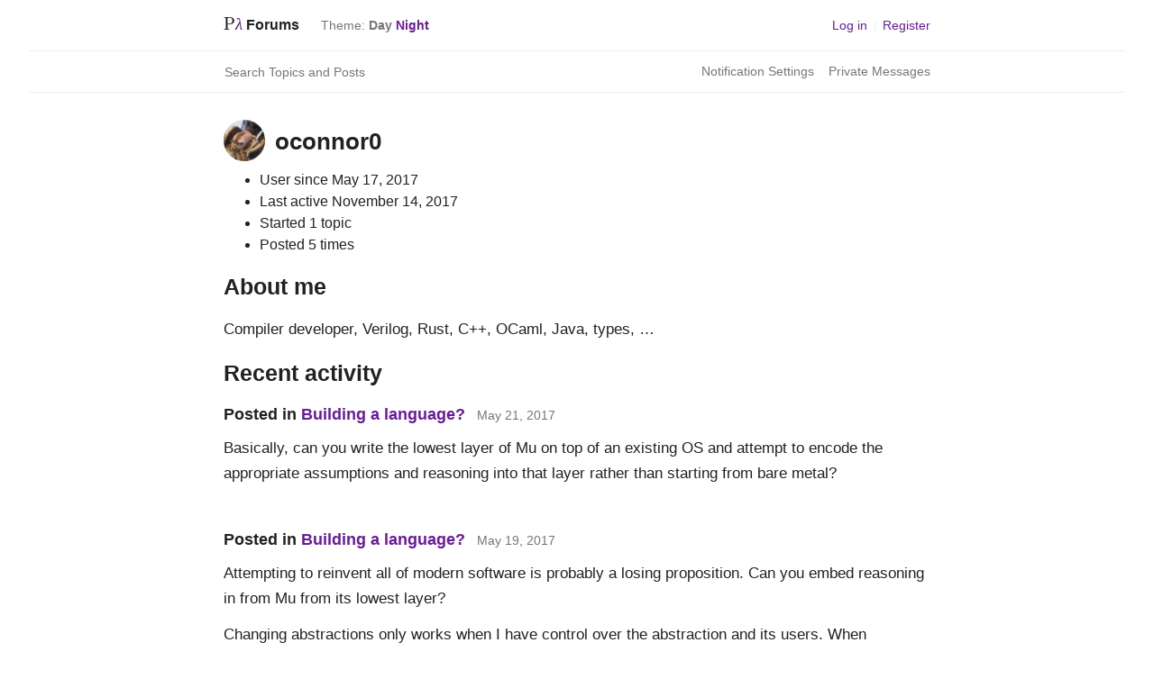

--- FILE ---
content_type: text/html; charset=utf-8
request_url: https://plforums.org/users/26
body_size: 12390
content:
<!DOCTYPE html>
<html>
<head>
  <title>oconnor0 - PL Forums</title>
  <link rel="shortcut icon" type="image/x-icon" href="/assets/favicon-2d4e531bcb6fc89ee193083364638bf020e72066738533f62d2954806602fe4d.ico" />
  <link rel="apple-touch-icon" type="image/png" href="/assets/logo-180px-6cea1598f786a09f0dcc15777ec04516b594c7076b9a08573f289fad87ca59d8.png" />
  <meta name="csrf-param" content="authenticity_token" />
<meta name="csrf-token" content="ua9bEnh0TsxynH17nGVtF8kET+84qHJlaMDG1JFcMzT8w0rkQQMSjOhv5SEOsfWB18XIw02zIzwDT1ThPUkt/w==" />

  <link rel="stylesheet" media="all" href="/assets/day-9d61c50ce40bcf680f09f05d3da68a5186ca945bced86aab198bacd695bc1e24.css" data-turbolinks-track="reload" />
  <script src="/assets/application-b7a5820e692c557809690a1d4a032cdf41b6e0366121a45098c3cfe3e5936c7d.js" async="async" defer="defer" data-turbolinks-track="reload"></script>

  <meta name="viewport" content="width=device-width, initial-scale=1, user-scalable=no">
</head>

<body class="app">
<script data-turbolinks-eval="false">
// To comply with the EU cookie law, anonymize the IP and track only using localStorage.
if (window.localStorage) {
  (function(i,s,o,g,r,a,m){i['GoogleAnalyticsObject']=r;i[r]=i[r]||function(){
    (i[r].q=i[r].q||[]).push(arguments)},i[r].l=1*new Date();a=s.createElement(o),
    m=s.getElementsByTagName(o)[0];a.async=1;a.src=g;m.parentNode.insertBefore(a,m)
  })(window,document,'script','//www.google-analytics.com/analytics.js','ga');
  ga('create', 'UA-96343736-1', {
    'anonymizeIp': true,
    'storage': 'none',
    'clientId': localStorage.getItem('ga:clientId')
  });
  ga('require', 'linkid', {levels: 10});
  ga(function(tracker) {
    localStorage.setItem('ga:clientId', tracker.get('clientId'));
  });
}
</script>
<script>
if (window.localStorage) {
  ga('set', 'location', location.href.split('#')[0]);
  ga('send', 'pageview', {
    'title': document.title,
    'dimension1': 'day'
  });
}
</script>

<div class="app-container" id="app-page-container" data-locale="en">
  <div class="app-header-container">
  <header role="banner" class="app-header">
    <span class="app-nav-auth app-nav-right">
        <a class="app-nav-auth-item" href="/sign-in">Log in</a>
        <span class="nav-vpipe">|</span>
        <a class="app-nav-auth-item" href="/users/register"><span class="translation_missing" title="translation missing: en.nav.register">Register</span></a>
    </span>
    <div class="app-nav-left">
      <a class="app-nav-logo" href="/" title="PL Forums">
        <span aria-label="P.L. Forums"><span class="katex" aria-hidden="true"><span class="katex-html"><span class="strut" style="height:0.69444em;"></span><span class="strut bottom" style="height:0.69444em;vertical-align:0em;"></span><span class="base displaystyle textstyle uncramped"><span class="mord text displaystyle textstyle uncramped"><span class="mord mathrm">P</span></span><span class="mord mathit logo-lambda">λ</span></span></span></span><span aria-hidden="true"> Forums</span></span>
      </a>
      <div class="app-nav-theme">
        <span class="app-nav-text">Theme:</span>
        <ul>
            <li class="app-current" data-theme="day">                <span class="app-nav-text">Day</span>
</li>            <li data-theme="night">                <button type="button">
                  <span class="app-nav-text">Night</span>
                  <span class="app-nav-icon"><svg xmlns="http://www.w3.org/2000/svg" width="24" height="24" viewBox="0 0 24 24">
  <path d="M22.088 13.126L24 12l-1.912-1.126a2.172 2.172 0 0 1-.788-2.942L22.393 6l-2.22-.02a2.171 2.171 0 0 1-2.153-2.153L18 1.608l-1.932 1.093a2.172 2.172 0 0 1-2.941-.788L12 0l-1.127 1.913a2.172 2.172 0 0 1-2.941.788L6 1.608l-.02 2.219A2.171 2.171 0 0 1 3.827 5.98L1.607 6 2.7 7.932a2.172 2.172 0 0 1-.788 2.942L0 12l1.912 1.126a2.172 2.172 0 0 1 .788 2.942L1.607 18l2.22.02a2.171 2.171 0 0 1 2.153 2.153L6 22.392l1.932-1.093a2.172 2.172 0 0 1 2.941.788L12 24l1.127-1.913a2.172 2.172 0 0 1 2.941-.788L18 22.392l.02-2.219a2.173 2.173 0 0 1 2.153-2.153l2.22-.02-1.093-1.932a2.172 2.172 0 0 1 .788-2.942zM11.971 20c-4.411 0-8-3.589-8-8s3.588-8 8-8 8 3.589 8 8-3.589 8-8 8zM12 18a6 6 0 0 1 0-12v12z"></path>
</svg>
</span>
                </button>
</li>        </ul>
      </div>
    </div>
  </header>
</div>

  <div class="app-container-content">
      <nav class="thredded--navigation">
  <ul class="thredded--user-navigation">
    
    <li class="thredded--user-navigation--settings thredded--user-navigation--item">
  <a rel="nofollow" href="/preferences/edit">
    <svg xmlns="http://www.w3.org/2000/svg" viewBox="0 0 24 24" class="thredded--icon"><title>Notification Settings</title><path d="M0 0h24v24H0z" fill="none"></path><path d="M19.43 12.98c.04-.32.07-.64.07-.98s-.03-.66-.07-.98l2.11-1.65c.19-.15.24-.42.12-.64l-2-3.46c-.12-.22-.39-.3-.61-.22l-2.49 1c-.52-.4-1.08-.73-1.69-.98l-.38-2.65A.488.488 0 0 0 14 2h-4c-.25 0-.46.18-.49.42l-.38 2.65c-.61.25-1.17.59-1.69.98l-2.49-1c-.23-.09-.49 0-.61.22l-2 3.46c-.13.22-.07.49.12.64l2.11 1.65c-.04.32-.07.65-.07.98s.03.66.07.98l-2.11 1.65c-.19.15-.24.42-.12.64l2 3.46c.12.22.39.3.61.22l2.49-1c.52.4 1.08.73 1.69.98l.38 2.65c.03.24.24.42.49.42h4c.25 0 .46-.18.49-.42l.38-2.65c.61-.25 1.17-.59 1.69-.98l2.49 1c.23.09.49 0 .61-.22l2-3.46c.12-.22.07-.49-.12-.64l-2.11-1.65zM12 15.5c-1.93 0-3.5-1.57-3.5-3.5s1.57-3.5 3.5-3.5 3.5 1.57 3.5 3.5-1.57 3.5-3.5 3.5z"></path></svg>

    <span class="thredded--nav-text">Notification Settings</span>
</a></li>

    <li class="thredded--user-navigation--item thredded--user-navigation--private-topics">
  <a rel="nofollow" href="/private-topics">
    <svg xmlns="http://www.w3.org/2000/svg" viewBox="0 0 24 24" class="thredded--icon"><title>Private Messages</title><path d="M0 0h24v24H0z" fill="none"></path><path d="M20 4H4c-1.1 0-1.99.9-1.99 2L2 18c0 1.1.9 2 2 2h16c1.1 0 2-.9 2-2V6c0-1.1-.9-2-2-2zm0 14H4V8l8 5 8-5v10zm-8-7L4 6h16l-8 5z"></path></svg>

    <span class="thredded--nav-text">Private Messages</span>
</a></li>

  </ul>
    <div class="thredded--main-navigation">
      
      <form class="thredded--form thredded--navigation--search thredded--navigation--search-topics" data-thredded-turboform="true" action="/" accept-charset="UTF-8" method="get"><input name="utf8" type="hidden" value="&#x2713;" />
  <label for="q">Search</label>
  <input type="search" name="q" id="q" required="required" placeholder="Search Topics and Posts" />
  <button type="submit">Search</button>
</form>
      <div class="thredded--spacer"></div>
      <ul class="thredded--scoped-navigation">
        
      </ul>
    </div>
</nav>

      
    <div class="app-main-section">
  <h1>
    <img class="thredded--user--avatar" src="//www.gravatar.com/avatar/204439a418e6631a574e0c90ea8e17de?s=128&amp;d=mm" />oconnor0
  </h1>
  <ul>
    <li>User since <time datetime="2017-05-17T19:02:36Z" lang="en" title="May 17, 2017 19:02">May 17, 2017</time></li>
      <li>Last active <time datetime="2017-11-14T17:58:43Z" lang="en" title="November 14, 2017 17:58">November 14, 2017</time></li>
      <li>Started 1 topic</li>
      <li>Posted 5 times</li>
  </ul>
      <h2>About me</h2>
    <div class="thredded--post--content">
      <p>Compiler developer, Verilog, Rust, C++, OCaml, Java, types, …</p>
    </div>



    <h2>Recent activity</h2>
    <article id="post_43" class="thredded--post">
  

  <header>
  <h2 class="thredded--post--topic">
    Posted in <a href="/posts/43">Building a language?</a>
  </h2>
  <p class="thredded--post--created-at"><time datetime="2017-05-21T01:07:28Z" title="Sun, 21 May 2017 01:07:28 +0000">May 21, 2017</time></p>
</header>

  <div class="thredded--post--content">
  <p>Basically, can you write the lowest layer of Mu on top of an existing OS and attempt to encode the appropriate assumptions and reasoning into that layer rather than starting from bare metal?</p>
</div>


</article><article id="post_41" class="thredded--post">
  

  <header>
  <h2 class="thredded--post--topic">
    Posted in <a href="/posts/41">Building a language?</a>
  </h2>
  <p class="thredded--post--created-at"><time datetime="2017-05-19T15:12:52Z" title="Fri, 19 May 2017 15:12:52 +0000">May 19, 2017</time></p>
</header>

  <div class="thredded--post--content">
  <p>Attempting to reinvent all of modern software is probably a losing proposition. Can you embed reasoning in from Mu from its lowest layer?</p>

<p>Changing abstractions only works when I have control over the abstraction and its users. When someone else provides the abstraction or when I am responsible for providing that abstraction for others, I am not able nor empowered to change it.</p>
</div>


</article><article id="post_39" class="thredded--post">
  

  <header>
  <h2 class="thredded--post--topic">
    Posted in <a href="/posts/39">Building a language?</a>
  </h2>
  <p class="thredded--post--created-at"><time datetime="2017-05-19T04:05:49Z" title="Fri, 19 May 2017 04:05:49 +0000">May 19, 2017</time></p>
</header>

  <div class="thredded--post--content">
  <p>Your thoughts about having a language that enables the encoding of why along with what and how is fascinating. Do you feel like you've captured that with Mu? Or gotten closer?</p>

<p>Abstractions and naming are really hard. I have spent hours stuck on a problem because I couldn't name some transformation or operation. This is one of the reasons I've been reticent to "believe" in concatenative languages. They can read beautifully - if all the words are small and properly named. As soon as it turns into <code>bi dup dup swap</code> my eyes glaze over.</p>

<p>And abstractions have a tendency to leak and to miss important details - requiring ugly hacks or poking at the innards to do what is needed.</p>

<p>I am also very intrigued by both total languages and dependently-typed languages. But one of my big peeves about languages is when they have dramatically different syntaxes for different things. C++ being my favorite example. Recursion is relatively easy to write, but attempting to do the same recursion at compile-time in the template system is <strong>awful</strong>. C++ template syntax is so foreign that I find myself incapable of thinking in it beyond the simplest of expression.</p>
</div>


</article><article id="post_38" class="thredded--post">
  

  <header>
  <h2 class="thredded--post--topic">
    Posted in <a href="/posts/38">Building a language?</a>
  </h2>
  <p class="thredded--post--created-at"><time datetime="2017-05-18T15:44:40Z" title="Thu, 18 May 2017 15:44:40 +0000">May 18, 2017</time></p>
</header>

  <div class="thredded--post--content">
  <p>Yeah, I've looked at concatenative languages because of that, but I haven't been convinced they scale up nicely in abstractions.</p>
</div>


</article><article id="post_36" class="thredded--post">
  

  <header>
  <h2 class="thredded--post--topic">
    Started <a href="/posts/36">Building a language?</a>
  </h2>
  <p class="thredded--post--created-at"><time datetime="2017-05-17T19:12:00Z" title="Wed, 17 May 2017 19:12:00 +0000">May 17, 2017</time></p>
</header>

  <div class="thredded--post--content">
  <p>I'm a professional compiler developer and so find myself annoyed with existing languages.</p>

<p>What projects or languages exist that build a language up from "first principles"? Lisp and Scheme are the obvious two since they both allow constructing new abstractions on top of the existing ones. I'm interested in something more statically typed.</p>

<p>I have this idea about a language where each layer of abstraction is built on top of the previous one and is done in such a way that the language is built from the "ground up". I love functional languages but find them so disconnected from the actual hardware we run on.</p>

<p>I don't know exactly what I'm asking for… :D</p>
</div>


</article>

</div>

  </div>
  <script data-turbolinks-eval="false">
    document.addEventListener('DOMContentLoaded', function() {
      (window.App = window.App || {}).DOMContentLoadedFired = true;
    });
  </script>
  <footer class="app-footer">
  <a href="/about">About <span aria-label="P.L. Forums"><span class="katex" aria-hidden="true"><span class="katex-html"><span class="strut" style="height:0.69444em;"></span><span class="strut bottom" style="height:0.69444em;vertical-align:0em;"></span><span class="base displaystyle textstyle uncramped"><span class="mord text displaystyle textstyle uncramped"><span class="mord mathrm">P</span></span><span class="mord mathit logo-lambda">λ</span></span></span></span><span aria-hidden="true"> Forums</span></span></a>

</footer>

</div></body>

</html>


--- FILE ---
content_type: text/css
request_url: https://plforums.org/assets/day-9d61c50ce40bcf680f09f05d3da68a5186ca945bced86aab198bacd695bc1e24.css
body_size: 17993
content:
.thredded--alert,.thredded--flash-message,.thredded--topic--locked-notice,.flash-message,.form-inputs .error{border:solid 1px;border-radius:3px;box-sizing:border-box;margin-bottom:0.75rem;padding:0.75rem;text-decoration:none;width:100%}@media (min-width: 48.00001rem){.thredded--alert,.thredded--flash-message,.thredded--topic--locked-notice,.flash-message,.form-inputs .error{margin-bottom:1.5rem}}.thredded--alert-success,.thredded--flash-message--success,.flash-message--success{background:#e6efc2;border-color:#cce5cc;color:#3c763d}.thredded--alert-success a,.thredded--flash-message--success a,.flash-message--success a{color:#2b542c;text-decoration:underline}.thredded--alert-success a:focus,.thredded--flash-message--success a:focus,.flash-message--success a:focus,.thredded--alert-success a:hover,.thredded--flash-message--success a:hover,.flash-message--success a:hover{color:#224323}.thredded--alert-danger,.thredded--flash-message--error,.flash-message--error,.form-inputs .error{background:#fbe3e4;border-color:#f9f1f1;color:#a94442}.thredded--alert-danger a,.thredded--flash-message--error a,.flash-message--error a,.form-inputs .error a{color:#843534;text-decoration:underline}.thredded--alert-danger a:focus,.thredded--flash-message--error a:focus,.flash-message--error a:focus,.form-inputs .error a:focus,.thredded--alert-danger a:hover,.thredded--flash-message--error a:hover,.flash-message--error a:hover,.form-inputs .error a:hover{color:#722e2d}.thredded--alert-info,.thredded--flash-message--notice,.flash-message--notice{background:#f5ebfc;border-color:#c17fe9;color:#3d1059}.thredded--alert-info a,.thredded--flash-message--notice a,.flash-message--notice a{color:#1f082e;text-decoration:underline}.thredded--alert-info a:focus,.thredded--flash-message--notice a:focus,.flash-message--notice a:focus,.thredded--alert-info a:hover,.thredded--flash-message--notice a:hover,.flash-message--notice a:hover{color:#100418}.thredded--alert-warning,.thredded--flash-message--alert,.thredded--topic--locked-notice,.flash-message--alert{background:#fcf8e3;border-color:#eee5d6;color:#8a6d3b}.thredded--alert-warning a,.thredded--flash-message--alert a,.thredded--topic--locked-notice a,.flash-message--alert a{color:#66512c;text-decoration:underline}.thredded--alert-warning a:focus,.thredded--flash-message--alert a:focus,.thredded--topic--locked-notice a:focus,.flash-message--alert a:focus,.thredded--alert-warning a:hover,.thredded--flash-message--alert a:hover,.thredded--topic--locked-notice a:hover,.flash-message--alert a:hover{color:#544324}.thredded--button,.thredded--form--submit,button,input[type="submit"]{-webkit-appearance:none;-moz-appearance:none;appearance:none;-webkit-font-smoothing:antialiased;background:#6A1B9A;border-radius:3px;border:none;color:#fff;cursor:pointer;display:inline-block;font-family:-apple-system, BlinkMacSystemFont, "Raleway", "Segoe UI", "Roboto", "Oxygen", "Ubuntu", "Cantarell", "Fira Sans", "Droid Sans", "Helvetica Neue", Arial, sans-serif;font-size:0.875rem;font-weight:600;line-height:1;padding:0.75em 1em;text-decoration:none;-webkit-user-select:none;-moz-user-select:none;-ms-user-select:none;user-select:none;vertical-align:middle;white-space:nowrap}.thredded--button:hover,.thredded--form--submit:hover,button:hover,input:hover[type="submit"],.thredded--button:focus,.thredded--form--submit:focus,button:focus,input:focus[type="submit"]{background-color:#3d1059;color:#fff;text-decoration:none}.thredded--button:focus,.thredded--form--submit:focus,button:focus,input:focus[type="submit"]{box-shadow:0 0 3px #6A1B9A;outline:none}.thredded--button:disabled,.thredded--form--submit:disabled,button:disabled,input:disabled[type="submit"]{cursor:not-allowed;opacity:0.5}.thredded--button:disabled:hover,.thredded--form--submit:disabled:hover,button:disabled:hover,input:disabled:hover[type="submit"]{background:#6A1B9A}.thredded--button-light{background-color:#c17fe9;color:#3d1059}.thredded--button-light:hover,.thredded--button-light:active,.thredded--button-light:focus{background-color:#a13edd;color:#100418}.thredded--button-wide{display:block;text-align:center}.thredded--post-moderation-actions,.thredded--messageboards--actions{text-align:center}.thredded--post-moderation-actions a,.thredded--messageboards--actions a,.thredded--post-moderation-actions .button_to,.thredded--messageboards--actions .button_to{display:block;margin-top:0.75rem}@media (min-width: 34.00001rem){.thredded--post-moderation-actions a,.thredded--messageboards--actions a,.thredded--post-moderation-actions .button_to,.thredded--messageboards--actions .button_to{display:inline-block}.thredded--post-moderation-actions a+a,.thredded--messageboards--actions a+a,.thredded--post-moderation-actions .button_to+.button_to,.thredded--messageboards--actions .button_to+.button_to{margin-left:0.75rem}}.thredded--post--dropdown{position:relative;display:inline-block;cursor:pointer}.thredded--post--dropdown:hover .thredded--post--dropdown--toggle{color:#3d1059}.thredded--post--dropdown:hover .thredded--post--dropdown--actions{-webkit-transform:scale(1);transform:scale(1);opacity:1}.thredded--post--dropdown--toggle{color:#6A1B9A}.thredded--post--dropdown--actions{position:absolute;background-color:white;border-radius:2px;overflow:hidden;min-width:8.5rem;z-index:3;cursor:pointer;box-shadow:0 2px 2px 0 rgba(0,0,0,0.14),0 3px 1px -2px rgba(0,0,0,0.2),0 1px 5px 0 rgba(0,0,0,0.12);-webkit-transform:scale(0);transform:scale(0);opacity:0;transition:opacity 0.2s cubic-bezier(0.4, 0, 0.2, 1),-webkit-transform 0.3s cubic-bezier(0.4, 0, 0.2, 1);transition:transform 0.3s cubic-bezier(0.4, 0, 0.2, 1),opacity 0.2s cubic-bezier(0.4, 0, 0.2, 1);transition:transform 0.3s cubic-bezier(0.4, 0, 0.2, 1),opacity 0.2s cubic-bezier(0.4, 0, 0.2, 1),-webkit-transform 0.3s cubic-bezier(0.4, 0, 0.2, 1);will-change:transform}.thredded--post--dropdown--actions{right:0;-webkit-transform-origin:100% 0;transform-origin:100% 0}.thredded--post--dropdown--actions--item,form.button_to>.thredded--post--dropdown--actions--item{background:none;border-radius:0;border:0;box-sizing:border-box;font:inherit;margin:0;text-align:left;transition:none;width:100%;font-size:0.875rem;color:rgba(0,0,0,0.87);text-decoration:none;padding:1rem 0.75rem;display:block;white-space:nowrap}.thredded--post--dropdown--actions--item:active,.thredded--post--dropdown--actions--item:focus,.thredded--post--dropdown--actions--item:hover,form.button_to>.thredded--post--dropdown--actions--item:active,form.button_to>.thredded--post--dropdown--actions--item:focus,form.button_to>.thredded--post--dropdown--actions--item:hover{background-color:#6A1B9A;color:#fff;text-decoration:none;cursor:pointer}.thredded--post--dropdown--actions--item:active,.thredded--post--dropdown--actions--item:focus,form.button_to>.thredded--post--dropdown--actions--item:active,form.button_to>.thredded--post--dropdown--actions--item:focus{outline:none}.thredded--form [type='color'],form [type='color'],.thredded--form [type='date'],form [type='date'],.thredded--form [type='datetime'],form [type='datetime'],.thredded--form [type='datetime-local'],form [type='datetime-local'],.thredded--form [type='email'],form [type='email'],.thredded--form [type='month'],form [type='month'],.thredded--form [type='number'],form [type='number'],.thredded--form [type='password'],form [type='password'],.thredded--form [type='search'],form [type='search'],.thredded--form [type='tel'],form [type='tel'],.thredded--form [type='text'],form [type='text'],.thredded--form [type='time'],form [type='time'],.thredded--form [type='url'],form [type='url'],.thredded--form [type='week'],form [type='week'],.thredded--form input:not([type]),form input:not([type]),.thredded--form textarea,form textarea,.thredded--form select[multiple=multiple],form select[multiple=multiple]{background:#fff;border:1px solid #e1e1e1;box-shadow:inset 0 1px 3px rgba(0,0,0,0.06);color:rgba(0,0,0,0.87);font-family:-apple-system, BlinkMacSystemFont, "Raleway", "Segoe UI", "Roboto", "Oxygen", "Ubuntu", "Cantarell", "Fira Sans", "Droid Sans", "Helvetica Neue", Arial, sans-serif;font-size:1rem;padding:0.75rem;transition:border-color}.thredded--form :hover[type='color'],form :hover[type='color'],.thredded--form :hover[type='date'],form :hover[type='date'],.thredded--form :hover[type='datetime'],form :hover[type='datetime'],.thredded--form :hover[type='datetime-local'],form :hover[type='datetime-local'],.thredded--form :hover[type='email'],form :hover[type='email'],.thredded--form :hover[type='month'],form :hover[type='month'],.thredded--form :hover[type='number'],form :hover[type='number'],.thredded--form :hover[type='password'],form :hover[type='password'],.thredded--form :hover[type='search'],form :hover[type='search'],.thredded--form :hover[type='tel'],form :hover[type='tel'],.thredded--form :hover[type='text'],form :hover[type='text'],.thredded--form :hover[type='time'],form :hover[type='time'],.thredded--form :hover[type='url'],form :hover[type='url'],.thredded--form :hover[type='week'],form :hover[type='week'],.thredded--form input:hover:not([type]),form input:hover:not([type]),.thredded--form textarea:hover,form textarea:hover,.thredded--form select:hover[multiple=multiple],form select:hover[multiple=multiple]{border-color:#d1d1d1}.thredded--form :focus[type='color'],form :focus[type='color'],.thredded--form :focus[type='date'],form :focus[type='date'],.thredded--form :focus[type='datetime'],form :focus[type='datetime'],.thredded--form :focus[type='datetime-local'],form :focus[type='datetime-local'],.thredded--form :focus[type='email'],form :focus[type='email'],.thredded--form :focus[type='month'],form :focus[type='month'],.thredded--form :focus[type='number'],form :focus[type='number'],.thredded--form :focus[type='password'],form :focus[type='password'],.thredded--form :focus[type='search'],form :focus[type='search'],.thredded--form :focus[type='tel'],form :focus[type='tel'],.thredded--form :focus[type='text'],form :focus[type='text'],.thredded--form :focus[type='time'],form :focus[type='time'],.thredded--form :focus[type='url'],form :focus[type='url'],.thredded--form :focus[type='week'],form :focus[type='week'],.thredded--form input:focus:not([type]),form input:focus:not([type]),.thredded--form textarea:focus,form textarea:focus,.thredded--form select:focus[multiple=multiple],form select:focus[multiple=multiple]{border-color:#6A1B9A;box-shadow:inset 0 1px 3px rgba(0,0,0,0.06),0 0 3px #6A1B9A;outline:none}.thredded--form fieldset,form fieldset{background-color:#fff;border:1px solid #eee;margin:0 0 0.75rem;padding:1.5rem}.thredded--form input,form input,.thredded--form label,form label,.thredded--form select,form select{display:block;font-family:-apple-system, BlinkMacSystemFont, "Raleway", "Segoe UI", "Roboto", "Oxygen", "Ubuntu", "Cantarell", "Fira Sans", "Droid Sans", "Helvetica Neue", Arial, sans-serif;font-size:1rem}.thredded--form label,form label{font-weight:600;margin-bottom:0.375rem}.thredded--form label.required::after,form label.required::after{content:"*"}.thredded--form label abbr,form label abbr{display:none}.thredded--form [type='color'],form [type='color'],.thredded--form [type='date'],form [type='date'],.thredded--form [type='datetime'],form [type='datetime'],.thredded--form [type='datetime-local'],form [type='datetime-local'],.thredded--form [type='email'],form [type='email'],.thredded--form [type='month'],form [type='month'],.thredded--form [type='number'],form [type='number'],.thredded--form [type='password'],form [type='password'],.thredded--form [type='search'],form [type='search'],.thredded--form [type='tel'],form [type='tel'],.thredded--form [type='text'],form [type='text'],.thredded--form [type='time'],form [type='time'],.thredded--form [type='url'],form [type='url'],.thredded--form [type='week'],form [type='week'],.thredded--form input:not([type]),form input:not([type]),.thredded--form textarea,form textarea,.thredded--form select[multiple=multiple],form select[multiple=multiple]{box-sizing:border-box;width:100%}.thredded--form textarea,form textarea{line-height:1.5;resize:vertical}.thredded--form input[type="search"],form input[type="search"]{-webkit-appearance:none;-moz-appearance:none;appearance:none}.thredded--form input[type="checkbox"],form input[type="checkbox"],.thredded--form input[type="radio"],form input[type="radio"]{display:inline;margin-right:0.375rem}.thredded--form input[type="file"],form input[type="file"]{padding-bottom:0.75rem;width:100%}.thredded--form select,form select{margin-bottom:0.75rem;max-width:100%;width:auto}.thredded--user-navigation,.thredded--scoped-navigation,.thredded--moderation-navigation--items,.thredded--main-navigation,.thredded--navigation-breadcrumbs,.thredded--currently-online--users,.thredded--form-list{list-style-type:none;margin:0;padding:0}.thredded--user-navigation--item a,.thredded--moderation-navigation--item a,.thredded--navigation-breadcrumbs a{color:rgba(0,0,0,0.87);text-decoration:none;transition:color 0.1s linear}.thredded--user-navigation--item a:active,.thredded--moderation-navigation--item a:active,.thredded--navigation-breadcrumbs a:active,.thredded--user-navigation--item a:focus,.thredded--moderation-navigation--item a:focus,.thredded--navigation-breadcrumbs a:focus,.thredded--user-navigation--item a:hover,.thredded--moderation-navigation--item a:hover,.thredded--navigation-breadcrumbs a:hover{color:#6A1B9A;text-decoration:none}.thredded--user-navigation--item a:active,.thredded--moderation-navigation--item a:active,.thredded--navigation-breadcrumbs a:active,.thredded--user-navigation--item a:focus,.thredded--moderation-navigation--item a:focus,.thredded--navigation-breadcrumbs a:focus{outline:none}.thredded--user-navigation--item.thredded--is-current a,.thredded--pending-moderation .thredded--moderation-navigation--pending a,.thredded--moderation-history .thredded--moderation-navigation--history a,.thredded--moderation-users .thredded--moderation-navigation--users a,.thredded--moderation-user .thredded--moderation-navigation--users a,.thredded--moderation-activity .thredded--moderation-navigation--activity a{color:#6A1B9A}.thredded--user-navigation,.thredded--scoped-navigation,.thredded--moderation-navigation--items{border-bottom:1px solid #eee;font-size:0.875rem;margin-left:0;text-align:left;list-style-type:none}.thredded--user-navigation--item,.thredded--moderation-navigation--item{display:inline-block;margin-right:1rem}.thredded--user-navigation--item a,.thredded--moderation-navigation--item a{display:inline-block;color:rgba(0,0,0,0.54);padding:0.75rem 0}.thredded--user-navigation--item:last-child,.thredded--moderation-navigation--item:last-child{margin-right:0}.thredded--user-navigation--item.thredded--is-current,.thredded--pending-moderation .thredded--moderation-navigation--pending,.thredded--moderation-history .thredded--moderation-navigation--history,.thredded--moderation-users .thredded--moderation-navigation--users,.thredded--moderation-user .thredded--moderation-navigation--users,.thredded--moderation-activity .thredded--moderation-navigation--activity{border-bottom:1px solid #6A1B9A;margin-bottom:-1px}.thredded--user-navigation--private-topics--unread,.thredded--user-navigation--moderation--pending-count,.thredded--user-navigation--unread-topics--followed-count,.thredded--messageboard--unread-followed-topics-count{background:#6A1B9A;border-radius:10px;color:#fff;font-size:0.75rem;line-height:1;margin-left:0.4rem;padding:2px 6px}.thredded--table,.thredded--post--content table,table{-webkit-font-feature-settings:"kern", "liga", "tnum";font-feature-settings:"kern", "liga", "tnum";border-collapse:collapse;margin:0.75rem 0}.thredded--table td,.thredded--post--content table td,table td,.thredded--table th,.thredded--post--content table th,table th{text-align:center;padding:0.5rem 0.75rem;border-bottom:1px solid #eee;vertical-align:middle;word-break:break-word}.thredded--table th,.thredded--post--content table th,table th{font-weight:bold}.thredded--currently-online--title,.thredded--empty--title,.thredded--messageboard--title,.thredded--messageboard--meta--counts,.thredded--post--topic,.thredded--post--user,.thredded--post--user-and-topic,.thredded--post-form--title,.thredded--preferences--title,.thredded--topic-header--title,.thredded--topics--title,.thredded--preview-area--title{font-family:inherit;font-size:1rem;line-height:1.2;margin:0 0 0.75rem}.thredded--post-moderation-record--moderation-state-notice a,.thredded--post-moderation-record--content-changed-notice a,.thredded--link,.thredded--messageboard,.thredded--post--user a,.thredded--post--topic a,.thredded--post--user-and-topic a,.thredded--post--content a,.thredded--post--content--spoiler--summary,.thredded--topic-header--participants--participant>a,.thredded--topic-header--started-by a,.thredded--topic-header--edit-topic,.thredded--topic-header--follow-info form input[type=submit],.thredded--topic-header--follow-info form button,.thredded--topics--title a,.thredded--topics--updated-by a,.thredded--topics--messageboard a,a,.app-nav-theme>ul>li>button,.app-nav-locale>ul>li>button{color:#6A1B9A;text-decoration:none;transition:color 0.1s linear}.thredded--link:active,.thredded--messageboard:active,.thredded--post--content--spoiler--summary:active,.thredded--topic-header--edit-topic:active,.thredded--topic-header--follow-info form input:active[type=submit],.thredded--topic-header--follow-info form button:active,a:active,.app-nav-theme>ul>li>button:active,.app-nav-locale>ul>li>button:active,.thredded--link:focus,.thredded--messageboard:focus,.thredded--post--content--spoiler--summary:focus,.thredded--topic-header--edit-topic:focus,.thredded--topic-header--follow-info form input:focus[type=submit],.thredded--topic-header--follow-info form button:focus,a:focus,.app-nav-theme>ul>li>button:focus,.app-nav-locale>ul>li>button:focus,.thredded--link:hover,.thredded--messageboard:hover,.thredded--post--content--spoiler--summary:hover,.thredded--topic-header--edit-topic:hover,.thredded--topic-header--follow-info form input:hover[type=submit],.thredded--topic-header--follow-info form button:hover,a:hover,.app-nav-theme>ul>li>button:hover,.app-nav-locale>ul>li>button:hover{color:#3d1059;text-decoration:none}.thredded--link:active,.thredded--messageboard:active,.thredded--post--content--spoiler--summary:active,.thredded--topic-header--edit-topic:active,.thredded--topic-header--follow-info form input:active[type=submit],.thredded--topic-header--follow-info form button:active,a:active,.app-nav-theme>ul>li>button:active,.app-nav-locale>ul>li>button:active,.thredded--link:focus,.thredded--messageboard:focus,.thredded--post--content--spoiler--summary:focus,.thredded--topic-header--edit-topic:focus,.thredded--topic-header--follow-info form input:focus[type=submit],.thredded--topic-header--follow-info form button:focus,a:focus,.app-nav-theme>ul>li>button:focus,.app-nav-locale>ul>li>button:focus{outline:none}.thredded--post--content hr,hr{border-bottom:none;border-left:none;border-right:none;border-top:1px solid #eee;margin:1.5rem 0}.thredded--form-list--hint,.thredded--messageboard--description,.thredded--messageboard--byline,.thredded--post--created-at,.thredded--post--content p{margin:0 0 0.75rem}.thredded--icon,.thredded--messageboard--meta--icon{fill:currentColor}.thredded--blockquote,.thredded--post--content blockquote,blockquote{margin:0 0 0.75rem;border-left:solid 5px #eee;padding:1rem}.thredded--blockquote>*:last-child,.thredded--post--content blockquote>*:last-child,blockquote>*:last-child{margin-bottom:0}@media (max-width: 34rem){.thredded--blockquote,.thredded--post--content blockquote,blockquote{padding:0.375rem 0.75rem}}.thredded--embed-16-by-9{display:block;position:relative;padding-bottom:56.25%;padding-top:35px;height:0;overflow:hidden}.thredded--embed-16-by-9>iframe{position:absolute;top:0;left:0;width:100%;height:100%}.thredded--flex-spacer{flex-grow:1}.thredded--is-compact input[type="submit"],.thredded--is-compact label{height:0;margin:0;opacity:0;visibility:hidden}.thredded--is-compact input{margin:0}.thredded--is-compact li{margin-bottom:0}.thredded--is-compact li:not(.title){height:0;visibility:hidden;opacity:0;margin:0}.thredded--is-expanded label{height:auto;margin-bottom:0.375rem;opacity:1;visibility:visible}.thredded--is-expanded .private_users,.thredded--is-expanded .content,.thredded--is-expanded .submit{height:auto;opacity:1;visibility:visible}.thredded--main-container{-webkit-font-smoothing:antialiased;box-sizing:content-box;color:rgba(0,0,0,0.87);font-family:-apple-system, BlinkMacSystemFont, "Raleway", "Segoe UI", "Roboto", "Oxygen", "Ubuntu", "Cantarell", "Fira Sans", "Droid Sans", "Helvetica Neue", Arial, sans-serif;font-size:1rem;line-height:1.5;margin:0 auto;max-width:49rem;padding:0}.thredded--main-container::after{clear:both;content:"";display:block}@media (min-width: 34.00001rem){.thredded--main-container{padding:0 2rem 0.75rem 2rem}}.thredded--main-navigation{display:flex;flex-wrap:wrap}.thredded--navigation-breadcrumbs li{display:block}.thredded--navigation-breadcrumbs li a{display:block}@media (max-width: 48rem){.thredded--navigation-breadcrumbs li{font-weight:bold}}@media (max-width: 34rem){.thredded--navigation-breadcrumbs li a{position:relative}.thredded--navigation-breadcrumbs li:first-child:last-child a,.thredded--navigation-breadcrumbs li:first-child:last-child.thredded--navigation-breadcrumbs--item-no-link{padding:0.75rem 0}.thredded--navigation-breadcrumbs li:first-child:not(:last-child) a,.thredded--navigation-breadcrumbs li:first-child:not(:last-child).thredded--navigation-breadcrumbs--item-no-link{padding-top:0.375rem}.thredded--navigation-breadcrumbs li:last-child:not(:first-child) a,.thredded--navigation-breadcrumbs li:last-child:not(:first-child).thredded--navigation-breadcrumbs--item-no-link{padding-bottom:0.375rem}.thredded--navigation-breadcrumbs li:last-child:not(:first-child) a::before,.thredded--navigation-breadcrumbs li:last-child:not(:first-child).thredded--navigation-breadcrumbs--item-no-link::before{background:url([data-uri]%3D) no-repeat center center;content:"";display:inline-block;height:10px;margin:0 0.45rem 0 0.75rem;width:6px;position:absolute;top:0.4em;left:-1.625em}}@media (min-width: 34.00001rem){.thredded--navigation-breadcrumbs li{display:inline-block}.thredded--navigation-breadcrumbs li a,.thredded--navigation-breadcrumbs li.thredded--navigation-breadcrumbs--item-no-link{display:inline-block;padding:0.75rem 0}.thredded--navigation-breadcrumbs li::after{background:url([data-uri]%3D) no-repeat center center;content:"";display:inline-block;height:10px;margin:0 0.45rem 0 0.75rem;width:6px}.thredded--navigation-breadcrumbs li:last-child::after{display:none}}.thredded--navigation--search{margin:0;padding:0;position:absolute;top:0;right:auto;left:0}@media (max-width: 48rem){.thredded--navigation--search{position:initial;margin-bottom:0.75rem}}.thredded--navigation--search label{display:none}.thredded--navigation--search input[type="search"]{box-shadow:none;width:100%}@media (min-width: 48.00001rem){.thredded--navigation--search input[type="search"]{background:transparent;border-color:transparent;font-size:0.875rem;line-height:1rem;min-width:13rem;width:auto;padding:0.9375rem 0.75rem 0.875rem 0.75rem;margin-top:-1px;margin-bottom:0}.thredded--navigation--search input[type="search"],.thredded--navigation--search input[type="search"]:focus{transition:background, border-color, box-shadow, min-width 0.15s ease-out 0s}.thredded--navigation--search input[type="search"]:focus,.thredded--navigation--search input[type="search"]:not(:placeholder-shown){background:#fff;box-shadow:none;margin-right:0;margin-left:0;min-width:16rem;text-align:left}.thredded--navigation--search input[type="search"]:hover{border-color:transparent;box-shadow:none}.thredded--navigation--search input[type="search"]::-webkit-search-decoration,.thredded--navigation--search input[type="search"]::-webkit-search-cancel-button,.thredded--navigation--search input[type="search"]::-webkit-search-results-button,.thredded--navigation--search input[type="search"]::-webkit-search-results-decoration{max-height:1rem}.thredded--navigation--search input[type="search"]:placeholder-shown::-webkit-search-cancel-button,.thredded--navigation--search input[type="search"]:placeholder-shown::-webkit-search-decoration,.thredded--navigation--search input[type="search"]:not(:focus)::-webkit-search-cancel-button,.thredded--navigation--search input[type="search"]:not(:focus)::-webkit-search-decoration{-webkit-appearance:none;margin:0}.thredded--navigation--search input[type="search"]::-webkit-input-placeholder{color:rgba(0,0,0,0.54);transition:color 0.1s linear;height:inherit;line-height:inherit;opacity:1}.thredded--navigation--search input[type="search"]:-ms-input-placeholder{color:rgba(0,0,0,0.54);transition:color 0.1s linear;height:inherit;line-height:inherit;opacity:1}.thredded--navigation--search input[type="search"]::-ms-input-placeholder{color:rgba(0,0,0,0.54);transition:color 0.1s linear;height:inherit;line-height:inherit;opacity:1}.thredded--navigation--search input[type="search"]::placeholder{color:rgba(0,0,0,0.54);transition:color 0.1s linear;height:inherit;line-height:inherit;opacity:1}.thredded--navigation--search input[type="search"]:hover:not(:focus):placeholder-shown{cursor:pointer}.thredded--navigation--search input[type="search"]:hover:not(:focus)::-webkit-input-placeholder{color:#6A1B9A}.thredded--navigation--search input[type="search"]:hover:not(:focus):-ms-input-placeholder{color:#6A1B9A}.thredded--navigation--search input[type="search"]:hover:not(:focus)::-ms-input-placeholder{color:#6A1B9A}.thredded--navigation--search input[type="search"]:hover:not(:focus)::placeholder{color:#6A1B9A}.thredded--navigation--search input[type="search"]:focus,.thredded--navigation--search input[type="search"]:not(:placeholder-shown){border-color:#eee}}.thredded--navigation--search [type="submit"]{display:none}@media print{.thredded--navigation--search{display:none}}@media (min-width: 48.00001rem){.thredded--navigation--search input[type="search"]{text-align:left;margin-right:0;margin-left:-0.75rem}}.thredded--navigation--search--right{right:0;left:auto}@media (min-width: 48.00001rem){.thredded--navigation--search--right input[type="search"]{text-align:right;margin-right:-0.75rem;margin-left:0}}.thredded--user-navigation{display:flex;justify-content:flex-end}@media print{.thredded--user-navigation{display:none}}.thredded--unread-topics--followed-icon{fill:currentColor;width:1em;height:1em;top:0.1em;position:relative}@media (max-width: 48rem){.thredded--unread-topics--followed-icon{display:none}}.thredded--scoped-navigation{border-bottom:0;display:flex}.thredded--navigation{position:relative}.thredded--navigation .thredded--icon{display:none}@media (max-width: 48rem){.thredded--user-navigation--unread-topics,.thredded--user-navigation--settings,.thredded--user-navigation--private-topics,.thredded--user-navigation--moderation{box-sizing:border-box;margin:0 0 0 0.5rem;padding:0;vertical-align:top}.thredded--user-navigation--unread-topics a,.thredded--user-navigation--settings a,.thredded--user-navigation--private-topics a,.thredded--user-navigation--moderation a{position:relative;display:block;padding:0.4375rem 0 0.375rem 0}.thredded--user-navigation--unread-topics .thredded--icon,.thredded--user-navigation--settings .thredded--icon,.thredded--user-navigation--private-topics .thredded--icon,.thredded--user-navigation--moderation .thredded--icon{display:block;width:2rem;height:2rem}.thredded--user-navigation--unread-topics--followed-count,.thredded--user-navigation--private-topics--unread,.thredded--user-navigation--moderation--pending-count{bottom:0.3125rem;position:absolute;right:-0.1875rem}.thredded--navigation{position:relative;width:100%}.thredded--navigation-breadcrumbs{font-size:0.875rem;padding-right:2.625rem}.thredded--global-nav-icons-1 .thredded--navigation-breadcrumbs{padding-right:5.25rem}.thredded--global-nav-icons-2 .thredded--navigation-breadcrumbs{padding-right:7.875rem}.thredded--global-nav-icons-3 .thredded--navigation-breadcrumbs{padding-right:10.5rem}.thredded--navigation--search-topics{display:none}}@media screen and (max-width: 48rem){.thredded--messageboards-index .thredded--navigation--search-topics,.thredded--topics-index .thredded--navigation--search-topics,.thredded--topic-search-results .thredded--navigation--search-topics{display:block;width:100%}}@media (max-width: 48rem){.thredded--user-navigation{border-bottom:none;position:absolute;top:0;right:0;z-index:2}.thredded--user-navigation-standalone{display:block;margin-bottom:0}.thredded--user-navigation--item .thredded--nav-text{display:none}.thredded--user-navigation--moderation.thredded--is-current ~ .thredded--user-navigation--settings,.thredded--user-navigation--moderation.thredded--is-current ~ .thredded--user-navigation--private-topics{display:none}.thredded--scoped-navigation{position:absolute;top:0;right:0}.thredded--global-nav-icons-1 .thredded--scoped-navigation{right:2.625rem}.thredded--global-nav-icons-2 .thredded--scoped-navigation{right:5.25rem}.thredded--global-nav-icons-3 .thredded--scoped-navigation{right:7.875rem}}.thredded--moderation-navigation{position:relative}@media (min-width: 48.00001rem){.thredded--moderation-navigation{margin-bottom:1.5rem}}.thredded--moderation-navigation--items{margin-bottom:0.75rem}.thredded--moderated-notice{margin-bottom:1.5rem;padding:0.75rem 1.5rem;background:#eee}.thredded--post-moderation .thredded--post--user a,.thredded--post-moderation-record .thredded--post--user a{color:#6A1B9A}.thredded--post-moderation-record .thredded--post{margin-bottom:0;margin-left:1rem}@media (min-width: 53.00001rem){.thredded--post-moderation-record .thredded--post{margin-left:4rem}}.thredded--post-moderation-record--moderation-state-notice{margin-bottom:1rem}.thredded--post-moderation-record-approved .thredded--post-moderation-record--moderation-state-notice{color:#3c763d}.thredded--post-moderation-record-blocked .thredded--post-moderation-record--moderation-state-notice{color:#a94442}.thredded--post-moderation-record--content-changed-notice{font-style:italic}.thredded--post-moderation-record+.thredded--post-moderation-record{margin-top:3rem}.thredded--moderation--users-table{width:100%}.thredded--moderation--users-table a{display:block}.thredded--moderation--user--title{margin:0}.thredded--moderation--user--info{margin-left:2rem}.thredded--user--moderation-actions{text-align:left;margin-left:4rem}.thredded--user--moderation-actions .button_to{display:inline-block}.thredded--user--moderation-actions .button_to+.button_to{margin-left:0.75rem}.thredded--user--avatar{border-radius:50%;display:inline-block;height:1.75em;width:1.75em;margin-right:0.4375em;vertical-align:baseline;position:relative;top:0.5em}.thredded--spacer{flex-grow:1}.thredded--currently-online{background-color:#eee;bottom:-1.25rem;box-sizing:content-box;padding:1.5rem;position:fixed;right:0;width:16.25rem;z-index:10}@media (max-width: 34rem){.thredded--currently-online{display:none}}.thredded--currently-online.thredded--is-expanded{bottom:0;position:fixed;right:0}.thredded--currently-online--title{margin-bottom:1.5rem}.thredded--currently-online--avatar{background-color:rgba(0,0,0,0.87);border-radius:50%;display:inline-block;height:1.75rem;margin-right:0.75rem;vertical-align:middle;width:1.75rem}.thredded--currently-online--user{padding:0.75rem 0}.thredded--currently-online--users{height:0;visibility:hidden}.thredded--currently-online.thredded--is-expanded .thredded--currently-online--users{height:auto;visibility:visible}@media print{.thredded--currently-online{display:none}}.thredded--empty{border:1px solid #eee;padding:1.5rem;text-align:center}.thredded--empty--title{font-size:1.5rem;margin-bottom:1.5rem}.thredded--topic-notfollowing .thredded--topics--follow-icon,.thredded--topic-header--follow-icon,.thredded--topic-following .thredded--topics--follow-icon{fill:currentColor;display:inline-block;font-size:1em;width:1.4rem;height:1.4rem;opacity:0.4}.thredded--topic-notfollowing .thredded--topics--follow-icon{opacity:0.1}.thredded--form-list.on-top{margin-bottom:0.75rem}.thredded--form-list li{transition:all 0.15s ease-out 0s;margin-bottom:0.75rem}.thredded--form-list label{transition:all 0.15s ease-out 0s}.thredded--form-list label ~ label{display:inline-block;font-weight:normal;margin-right:15px}.thredded--form-list--admin-options label{cursor:pointer;display:inline-block;margin-bottom:0;margin-right:1.5rem}.thredded--form-list--hint{color:rgba(0,0,0,0.54);font-size:0.875rem;font-weight:normal;position:relative}.thredded--main-section{margin-bottom:3rem}@media (min-width: 34.00001rem) and (max-width: 48rem){.thredded--main-section{margin-bottom:1.5rem}}@media (max-width: 34rem){.thredded--main-section{margin-bottom:0.75rem}}ul.thredded--textcomplete-dropdown{background:inherit;border-color:#6A1B9A;border-top:1px solid #eee;box-shadow:0 1px 1px #6A1B9A;font-family:-apple-system, BlinkMacSystemFont, "Raleway", "Segoe UI", "Roboto", "Oxygen", "Ubuntu", "Cantarell", "Fira Sans", "Droid Sans", "Helvetica Neue", Arial, sans-serif;font-size:1rem;line-height:1.5}ul.thredded--textcomplete-dropdown{background:#fff;list-style:none;margin:0;padding:4px}ul.thredded--textcomplete-dropdown li.textcomplete-item{padding:0.75rem}ul.thredded--textcomplete-dropdown li.textcomplete-item a{color:rgba(0,0,0,0.87)}ul.thredded--textcomplete-dropdown li.textcomplete-item.active{background:#6A1B9A}ul.thredded--textcomplete-dropdown li.textcomplete-item.active a{color:#fff}.thredded--textcomplete-user-result__avatar{width:2rem;min-height:2rem;height:auto;display:inline-block;vertical-align:middle}.thredded--textcomplete-user-result__name{display:inline-block;margin-left:0.6rem}.thredded--textcomplete-user-result__display_name{display:inline-block;margin-left:0.4rem;color:rgba(0,0,0,0.54)}.textcomplete-item.active .thredded--textcomplete-user-result__display_name{color:rgba(255,255,255,0.54)}.thredded--messageboards-group{box-sizing:border-box}.thredded--messageboards-group--title{font-size:1em;margin:0.75em 0 0.625em 0}.thredded--messageboard{box-sizing:border-box;display:block;margin-bottom:-1px;padding:1.5rem;position:relative}.thredded--messageboard,.thredded--messageboard:focus,.thredded--messageboard:hover,.thredded--messageboard:active{border:1px solid #eeeeee}.thredded--messageboard:hover{background-color:rgba(106,27,154,0.035)}.thredded--messageboard:active{box-shadow:inset 0 1px 3px rgba(0,0,0,0.06)}.thredded--messageboard--title{font-size:1.125rem;display:inline-block;float:left;line-height:1.2;vertical-align:baseline}.thredded--messageboard--title,.thredded--messageboard--meta,.thredded--messageboard--description{margin-bottom:0.375rem}.thredded--messageboard--description,.thredded--messageboard--meta,.thredded--messageboard--byline{font-size:0.875em}.thredded--messageboard--meta--icon{opacity:0.8;width:1rem;height:1rem}.thredded--messageboard--meta--counts{color:rgba(0,0,0,0.54);display:inline-block;font-size:inherit;font-weight:normal;margin-bottom:0;vertical-align:baseline}.thredded--messageboard--unread-followed-topics-count{align-self:baseline;line-height:inherit;display:flex}.thredded--messageboard--unread-followed-icon{fill:currentColor;width:1rem;height:1rem}.thredded--messageboard--description{clear:both;color:rgba(0,0,0,0.87)}.thredded--messageboard--description:empty{margin:0}.thredded--messageboard--byline{color:rgba(0,0,0,0.54);font-weight:normal;margin-bottom:0}@media print{.thredded--messageboards--actions{display:none}}@supports (flex-wrap: wrap){.thredded--messageboard{display:flex;flex-direction:column}.thredded--messageboard--header{display:flex;flex-wrap:wrap}.thredded--messageboard--header>.thredded--flex-spacer{margin-right:0.75rem}.thredded--messageboard--meta{text-align:right}.thredded--messageboard--byline,.thredded--messageboard--description{margin-top:auto}@media (min-width: 48.00001rem){.thredded--messageboards-group::after,.thredded--messageboards-group::before,.thredded--grid-sizer,.thredded--messageboard{flex-basis:21.5rem;flex-grow:1;margin-left:-0.5px;margin-right:-0.5px}.thredded--messageboards-group{display:flex;flex-direction:row;flex-wrap:wrap;justify-content:space-between;margin:0.5px 0.5px}.thredded--messageboards-group::after,.thredded--messageboards-group::before{box-sizing:border-box;content:"";padding:0 1.2rem}.thredded--messageboards-group::before{order:1}.thredded--messageboard{margin-top:-0.5px;margin-bottom:-0.5px;padding:1.5rem 1.2rem}}}.thredded--pagination{border-top:1px solid #eee;padding-top:1.5rem;padding-bottom:1.5rem;text-align:center}.thredded--pagination>span{color:rgba(0,0,0,0.54);display:inline-block;margin-right:0.75rem}.thredded--pagination>span>a{color:rgba(0,0,0,0.87);display:inline-block}.thredded--pagination>span>a:focus,.thredded--pagination>span>a:hover{color:#6A1B9A}.thredded--pagination>span.current,.thredded--pagination>span>a{padding:0.375rem 0.75rem}.thredded--pagination-top>.thredded--pagination{border-bottom:1px solid #eee;margin-bottom:1.5rem}.thredded--pagination-bottom>.thredded--pagination{margin-top:1.5rem}.thredded--post{position:relative;margin-bottom:1.5rem}@media (min-width: 48.00001rem){.thredded--post{margin-bottom:3rem}}.thredded--post--dropdown--toggle{fill:currentColor;box-sizing:content-box;color:#6A1B9A;display:inline-block;width:1rem;height:1rem;padding:0.875rem 0.875rem 0.875rem 1.5rem;margin-right:-0.875rem;-webkit-tap-highlight-color:transparent}@media (min-width: 53.00001rem){.thredded--post--dropdown--toggle{margin-top:-0.75rem}}.thredded--post--dropdown{float:right}@media print{.thredded--post--dropdown{display:none}}.thredded--post--dropdown--actions{margin-top:-0.875rem}.thredded--post--avatar{border-radius:50%;display:inline-block;height:1.75rem;margin-right:0.4375em;position:relative;top:6px;vertical-align:baseline;width:1.75rem}@media (min-width: 53.00001rem){.thredded--post--avatar{height:2.25rem;left:-3rem;position:absolute;top:-0.5rem;width:2.25rem}}@media (min-width: 62.50001rem){.thredded--post--avatar{height:3.25rem;left:-4.125rem;width:3.25rem}}.thredded--post--topic{font-size:1.25rem;line-height:1.2;margin-bottom:0.375rem}.thredded--post--user,.thredded--post--topic,.thredded--post--user-and-topic{display:inline;font-size:1.125rem;line-height:1.2;margin-right:0.4375em}.thredded--post--user a{color:rgba(0,0,0,0.87)}.thredded--post--created-at{font-size:0.875rem;color:rgba(0,0,0,0.54);display:inline-block}.thredded--post--content{font-size:1.063rem;line-height:1.65;word-break:break-word}.thredded--post--content img{max-width:100%;height:auto}.thredded--post--content pre{overflow-x:auto}.thredded--post--content--spoiler{background-color:rgba(0,0,0,0.06);cursor:pointer;margin:0 0 0.75rem;padding:0.75rem;position:relative}.thredded--post--content--spoiler--contents{visibility:hidden}.thredded--post--content--spoiler--contents>*:last-child{margin-bottom:0}.thredded--post--content--spoiler--summary{position:absolute;visibility:visible}.thredded--post--content--spoiler .thredded--post--content--spoiler{visibility:visible}.thredded--post--content--spoiler table td,.thredded--post--content--spoiler table th{border-color:rgba(66,66,66,0.25)}.thredded--post--content--spoiler.thredded--post--content--spoiler--is-open>.thredded--post--content--spoiler--contents{visibility:visible}.thredded--post--content--spoiler.thredded--post--content--spoiler--is-open>.thredded--post--content--spoiler--summary{display:none}.thredded--post-form label{display:none}.thredded--post-form--wrapper{border-top:1px solid #eee;padding-top:1.5rem}.thredded--post-form--title{font-size:1.25rem;margin-bottom:1.5rem}.thredded--post-form--submit{margin-top:0.75rem}@media print{.thredded--post-form--wrapper{display:none}}.thredded--preferences--title{font-size:1.5rem}.thredded--preferences--form{padding-bottom:1.5rem}.thredded--preferences--messageboards-nav{border-top:1px solid #eee;padding-top:1.5rem}.thredded--preferences--messageboards-nav--item.thredded--messageboard{padding:0.75rem}.thredded--topic-delete--wrapper{border-top:1px solid #eee;margin-top:1.5rem;padding-top:3rem}@media print{.thredded--topic-delete--wrapper{display:none}}.thredded--topic-header{margin-bottom:0.75rem;margin-top:0}@media (min-width: 48.00001rem){.thredded--topic-header{margin-bottom:2.25rem;margin-top:0.75rem}.thredded--topic-header::after{clear:both;content:"";display:block}}.thredded--topic-header--title{font-size:1.25rem;line-height:1.2;margin-bottom:0.375rem}@media (min-width: 34.00001rem){.thredded--topic-header--title{font-size:1.5rem}}.thredded--topic-header--participants{color:rgba(0,0,0,0.54)}.thredded--topic-header--participants--participant>a{font-size:0.875rem}.thredded--topic-header--participants--participant::before{content:'\2022\00A0'}.thredded--topic-header--started-by{font-size:0.875rem;color:rgba(0,0,0,0.54);font-style:normal}.thredded--topic-header--edit-topic{font-size:0.875rem;margin-left:0.4rem}@media print{.thredded--topic-header--edit-topic{display:none}}.thredded--topic-header--follow-info{color:rgba(0,0,0,0.54);font-size:0.875rem;font-style:normal}@media (min-width: 48.00001rem){.thredded--topic-header--follow-info{float:right;text-align:right;max-width:25rem;position:relative}.thredded--topic-header--follow-info form{position:absolute;right:0;vertical-align:text-top}.thredded--topic-header--follow-info form.thredded--topic-header--follow-info--unfollow{top:1.625em}.thredded--topic-header--follow-info--reason{display:block;vertical-align:text-top}}.thredded--topic-header--follow-info p{margin:0}.thredded--topic-header--follow-info--reason{display:inline-block}.thredded--topic-header--follow-info form{display:inline-block}.thredded--topic-header--follow-info form input[type=submit],.thredded--topic-header--follow-info form button{background:none;border:none;padding:0;font:inherit;cursor:pointer}@media print{.thredded--topic-header--follow-info form{display:none}}.thredded--topic-header--follow-icon{vertical-align:middle}.thredded--topic-followers{font-size:0.875rem;color:rgba(0,0,0,0.54)}.thredded--svg-definitions{display:none}.thredded--topics--topic{margin-bottom:1.5rem;position:relative}@media (max-width: 53rem){.thredded--topics--topic{margin-left:3rem}}@media (max-width: 34rem){.thredded--topics--topic{margin-right:2rem}}.thredded--topics--sticky-topics-divider{margin-top:-0.75rem;margin-bottom:0.75rem;border:0;border-top:1px solid #eee}.thredded--topics--title{display:inline;font-size:1.125rem;line-height:1.5}.thredded--topics--title a{color:rgba(0,0,0,0.87);display:inline}.thredded--topics--title a:hover{color:#6A1B9A}.thredded--topics--categories{list-style-type:none;margin:0;padding:0;display:inline-block;line-height:1rem}.thredded--topics--categories li{font-size:.5rem;display:inline-block;color:rgba(0,0,0,0.87);background-color:rgba(140,140,140,0.87);box-shadow:inset 0 -1px 0 rgba(102,102,102,0.87);padding:1px 6px;border-radius:2px;text-transform:lowercase;letter-spacing:1px;vertical-align:bottom}.thredded--topics--updated-by,.thredded--topics--messageboard{color:rgba(0,0,0,0.54);font-size:0.875rem;font-style:normal}.thredded--topics--updated-by a,.thredded--topics--messageboard a{color:rgba(51,51,51,0.87)}.thredded--topics--updated-by a:hover,.thredded--topics--messageboard a:hover{color:#6A1B9A}.thredded--topics--participants--participant+.thredded--topics--participants--participant::before{content:'\2022\00A0'}.thredded--topics--moderation-state{padding:0.3em 0.5em;font-size:0.875rem;font-style:normal}.thredded--topics--posts-count{border-radius:50%;display:inline-block;font-weight:900;font-size:0.8rem;height:2rem;left:-3rem;line-height:2rem;margin-right:1.5rem;position:absolute;text-align:center;top:0;width:2rem;transition:background 0.1s linear, color 0.1s linear}.thredded--topic-read>.thredded--topics--title a{font-weight:lighter}.thredded--topic-read>.thredded--topics--posts-count{background:rgba(0,0,0,0.3);color:#fff}.thredded--topic-unread>.thredded--topics--title a{font-weight:bold}.thredded--topic-unread>.thredded--topics--posts-count{background:#6A1B9A;color:#fff}.thredded--topics--follow-icon{position:absolute;right:-1.6rem;top:0}@media (max-width: 34rem){.thredded--topics--follow-icon{right:-3rem}}@media print{.thredded--new-topic-form,.thredded--new-private-topic-form{display:none}}.thredded--topic-locked .thredded--topics--posts-count{color:#fcf8e3;background-color:#8a6d3b}.thredded--preview-area{display:none}.thredded--preview-area--post{margin-bottom:1.5rem}aside.onebox,.maps-onebox,.thredded--embed-16-by-9{margin-bottom:0.75rem}aside.onebox{border:1px solid #eee;box-shadow:0 1px 3px 0 rgba(0,0,0,0.2),0 1px 1px 0 rgba(0,0,0,0.14),0 2px 1px -1px rgba(0,0,0,0.12);padding:0.75rem;line-height:normal;font-size:0.85em}aside.onebox.amazon .source>a::before,aside.onebox.githubblob .source>a::before,aside.onebox.githubcommit .source>a::before,aside.onebox.githubgist .source>a::before,aside.onebox.githubissue .source>a::before,aside.onebox.githubpullrequest .source>a::before,aside.onebox.googledocs .source>a::before,aside.onebox.stackexchange .source>a::before,aside.onebox.twitterstatus .source>a::before,aside.onebox.wikipedia .source>a::before{background:no-repeat 50% 50%;background-size:16px 16px;content:' ';display:inline-block;height:16px;vertical-align:bottom;width:16px;margin-right:0.4em}aside.onebox.amazon .source>a::before{background-image:url(/assets/favicons/amazon-882adb9da23d489f1d53ba95c6ea4052536732d9caa57ec82a8f8d0f508e48ea.png)}aside.onebox.githubblob .source>a::before{background-image:url(/assets/favicons/github-399dde69546053c9b4b248be54bf45f0a16bbc690b05380fb0973c0208a9dbdb.png)}aside.onebox.githubcommit .source>a::before{background-image:url(/assets/favicons/github-399dde69546053c9b4b248be54bf45f0a16bbc690b05380fb0973c0208a9dbdb.png)}aside.onebox.githubgist .source>a::before{background-image:url(/assets/favicons/github-399dde69546053c9b4b248be54bf45f0a16bbc690b05380fb0973c0208a9dbdb.png)}aside.onebox.githubissue .source>a::before{background-image:url(/assets/favicons/github-399dde69546053c9b4b248be54bf45f0a16bbc690b05380fb0973c0208a9dbdb.png)}aside.onebox.githubpullrequest .source>a::before{background-image:url(/assets/favicons/github-399dde69546053c9b4b248be54bf45f0a16bbc690b05380fb0973c0208a9dbdb.png)}aside.onebox.googledocs .source>a::before{background-image:url(/assets/favicons/google_branding/logo_drive_48px-e948128dd44239202c5cf5033dcdaa6e9dc637c8c9fac3c6a7c3e6ed03f53d9d.png)}aside.onebox.stackexchange .source>a::before{background-image:url(/assets/favicons/stackexchange-9e9f17242c6d44137d40a3e55c71129060b103bfa31b7fead4ca3f18358da29f.png)}aside.onebox.twitterstatus .source>a::before{background-image:url(/assets/favicons/twitter-4ff0f6e16c5f53ddd3b51eeeff8610ea0432d8ebafce89785d75c231386f80d7.png)}aside.onebox.wikipedia .source>a::before{background-image:url(/assets/favicons/wikipedia-8feddaf7544a35c824f2e4274227fe8e7e7af71ddfe26523fe5fe20497cf5799.png)}aside.onebox header a[href]{color:rgba(0,0,0,0.54);text-decoration:none}aside.onebox .onebox-body{clear:both}aside.onebox .onebox-body h3,aside.onebox .onebox-body h4{font-size:1em;margin:10px 0}aside.onebox .onebox-body img{max-height:80%;max-width:20%;height:auto;float:left;margin-right:1em}aside.onebox .onebox-body .tweet-images{display:block;clear:both}aside.onebox .onebox-body .tweet-images img.tweet-image{margin-top:1em;max-width:100%;max-height:100%;float:none}.googledocs-onebox-logo{width:60px;height:50px;float:left}.googledocs-onebox-logo.g-docs-logo{background:url(/assets/favicons/google_branding/logo_docs_48px-fb0c868b2a2e570a37726dfa8e91eda673bf34c4bdb4c867e4e4607ce4bfb04b.png) no-repeat}.googledocs-onebox-logo.g-forms-logo{background:url(/assets/favicons/google_branding/logo_forms_48px-a89b95f68150f83307fd3b31173bdacbdb492320d0a05a99b6ebcf985bdc6a56.png) no-repeat}.googledocs-onebox-logo.g-sheets-logo{background:url(/assets/favicons/google_branding/logo_sheets_48px-052ea7c8810fa9962ca4f9f43cf9d6ddfedbd95e808a7d10a5dc1bcd603db7c1.png) no-repeat}.googledocs-onebox-logo.g-slides-logo{background:url(/assets/favicons/google_branding/logo_slides_48px-0c1b96992b26f2bf03b3da2a9575936c05e9df3bcbee4971e93fd6a6aa7a61ba.png) no-repeat}.googledocs-onebox-logo.g-calendar-logo{background:url(/images/favicons/google_branding/logo_calendar_48px.png) no-repeat}.googledocs-onebox-logo.g-drive-logo{background:url(/assets/favicons/google_branding/logo_drive_48px-e948128dd44239202c5cf5033dcdaa6e9dc637c8c9fac3c6a7c3e6ed03f53d9d.png) no-repeat}.gdocs-onebox-splash{background-color:white;color:rgba(0,0,0,0.87);border:1px inset rgba(0,0,0,0.87)}.gdocs-onebox-splash .gdocs-onebox-logo{display:inline-block;width:128px;height:128px}.gdocs-onebox-splash .gdocs-onebox-logo.g-calendar-logo{background:url(/assets/favicons/google_branding/logo_calendar_128px-14289b045357cf5ef405d4dd271180c12b4eb5627a5016de8b226a99a77f8ecc.png) no-repeat}aside.onebox .onebox-body .onebox-avatar{max-height:none;max-width:none;height:90px;width:90px}pre.onebox code{font-size:14px;-moz-tab-size:4;-o-tab-size:4;tab-size:4;white-space:normal}pre.onebox code ol.lines li:before{position:absolute;display:inline-block;width:35px;left:-40px;color:#afafaf;text-align:right;padding-right:5px;font-size:12px;line-height:1.9em;content:counter(li-counter);counter-increment:li-counter}pre.onebox code ol{margin-left:0;line-height:1.5em}pre.onebox code li{padding-left:5px}pre.onebox code ol.lines{padding:0;margin:0 0 0.2rem 2rem;position:relative}pre.onebox code ol.lines li{border-left:1px solid #eee;list-style-type:none;margin:0;min-height:1.5em;padding-left:5px;white-space:pre}pre.onebox code li.selected{background-color:#f8eec7}.onebox-body .github-commit-status{background:#f5f5f5;border-radius:5px;margin:0 0 5px 100px;padding:10px}.onebox-body .status_tag{display:inline-block;color:#fff;padding:1px 4px;border-radius:3px;font-weight:bold;margin-bottom:5px;text-transform:capitalize}.onebox-body .build_status{padding:2px;font-size:12px}.onebox-body .status_tag.open{background-color:#6cc644}.onebox-body .status_tag.merged{background-color:#6e5494}.onebox-body .status_tag.closed{background-color:#bd2c00}.onebox-body .github-content-right{margin-left:100px}aside.onebox.twitterstatus .onebox-body h4{margin-bottom:0}.onebox.twitterstatus .thumbnail{float:left}.onebox.twitterstatus p,.onebox.twitterstatus .tweet{float:left;display:inline-block;white-space:pre-wrap;padding-top:3px;width:85%}.onebox.twitterstatus .date{clear:left;padding-top:5px}.onebox.imgur-album .outer-box{position:absolute;z-index:935;height:30px;overflow:hidden;font-size:12px;color:#fff;background-color:rgba(0,0,0,0.6);text-overflow:ellipsis;max-width:100%}.onebox.imgur-album .outer-box .inner-box{padding-left:10px;padding-right:10px;overflow:hidden;text-overflow:ellipsis;word-wrap:normal;white-space:nowrap}.onebox.imgur-album .outer-box .inner-box .album-title{width:100%;font-size:13px;line-height:30px;color:#ccc;text-decoration:none}aside.onebox.stackexchange .onebox-body img{max-height:60%;max-width:10%}aside.onebox.stackexchange .onebox-body .tags{color:gray}.onebox-metadata{color:rgba(0,0,0,0.54)}.onebox.xkcd .onebox-body img{max-width:100% !important;float:none !important}.thredded--main-container{max-width:none;padding:0}@media (min-width: 34.00001rem){.thredded--main-container{padding:0}}.flash-message,.thredded--flash-message{margin-top:2.75rem}@media (min-width: 48.00001rem){.flash-message,.thredded--flash-message{margin-top:1.5rem}}h1,h2,h3{font-size:1em;line-height:1.1}@media (min-width: 34.00001rem){h1{font-size:1.25em}}@media (min-width: 48.00001rem){h1{font-size:1.625em}}@media (min-width: 34.00001rem){h2{font-size:1.125em}}@media (min-width: 48.00001rem){h2{font-size:1.55em}}pre,code{font-family:Menlo, Monaco, Consolas, "Liberation Mono", "Courier New", monospace}.app{-webkit-font-smoothing:antialiased;color:rgba(0,0,0,0.87);font-family:-apple-system, BlinkMacSystemFont, "Raleway", "Segoe UI", "Roboto", "Oxygen", "Ubuntu", "Cantarell", "Fira Sans", "Droid Sans", "Helvetica Neue", Arial, sans-serif;font-size:1rem;line-height:1.5;margin:0;background-color:#fff}.app::after{clear:both;content:"";display:block}.app-container{box-sizing:border-box;display:flex;flex-direction:column;min-height:100vh;margin:0 auto;padding:0 0.875rem 0.75rem 0.875rem}.app-container-content{flex-grow:1}@media (min-width: 34.00001rem){.app-container{padding:0 2rem 0.75rem 2rem}}.thredded--navigation{display:block}.flash-message{width:100%}@media (min-width: 48.00001rem){.app-main-section,.flash-message,.thredded--main-section,.thredded--main-navigation,.thredded--flash-message,.thredded--user-navigation,.thredded--moderation-navigation,.thredded--main-container>.thredded--alert,.rep--main-container,.app-header{max-width:49rem;margin-left:auto;margin-right:auto}}@media (min-width: 53.00001rem){.app-main-section,.thredded--main-section,.thredded--main-navigation,.thredded--user-navigation,.thredded--moderation-navigation,.app-header{padding-left:2rem;padding-right:2rem}.flash-message,.thredded--flash-message{width:calc(100% - 4rem)}.thredded--navigation--search--right{right:2rem}}.thredded--main-container>.thredded--alert,.thredded--flash-message,.flash-message{box-sizing:border-box}@media (min-width: 48.00001rem) and (min-width: 53.00001rem){.thredded--navigation--search-topics{left:auto}}@media (min-width: 48.00001rem){.thredded--user-navigation{border-bottom:0;margin-bottom:1px}.thredded--user-navigation::after{z-index:-1;border-bottom:1px solid #eee;box-sizing:border-box;content:' ';display:block;height:1px;left:0;top:2.8125rem;position:absolute;width:100%}}@media (min-width: 1325px){.thredded--user-navigation::after{display:none}.app-nav-auth{position:absolute;right:2rem;top:0;z-index:1}.thredded--navigation,.thredded--main-navigation{position:static}.thredded--user-navigation{position:absolute;top:0;width:49rem;left:calc((100% + 49rem) / 2);padding:0;-webkit-transform:translateX(-100%);transform:translateX(-100%)}.app-header{height:3.5625rem}.app-nav-left,.app-nav-right{position:absolute}.app-nav-left{left:calc((100% - 49rem) / 2);margin-top:-0.125rem;-webkit-transform:translateX(-100%);transform:translateX(-100%);padding-right:1.5rem}.app-nav-right{left:calc((100% + 49rem) / 2);padding-left:1.5rem}.thredded--main-navigation{max-width:49rem}.thredded--main-navigation>.thredded--navigation--search-topics{-webkit-transform:none;transform:none;top:0;left:calc((100% - 49rem) / 2)}.thredded--main-navigation>.thredded--navigation--search-topics>input{padding:0.6875rem 0.75rem 0.8125rem 0.75rem;margin:0 0 0 -0.75rem}.thredded--user-navigation,.thredded--main-navigation>.thredded--navigation--search-topics>input{line-height:2.3125}}@media (max-width: 34rem){.thredded--topics--follow-icon{right:-2rem}}.app-nav-auth>.app-nav-auth-item,.app-nav-auth>.nav-vpipe,.app-nav-theme>ul>li>button,.app-nav-theme>ul>li>span,.app-nav-locale>ul>li>button,.app-nav-locale>ul>li>span{padding:0.75rem 0;line-height:2.3125}@media (max-width: 34rem){.app-nav-auth>.app-nav-auth-item,.app-nav-auth>.nav-vpipe,.app-nav-theme>ul>li>button,.app-nav-theme>ul>li>span,.app-nav-locale>ul>li>button,.app-nav-locale>ul>li>span{padding:0.5rem 0;line-height:2}}.app-nav-auth{display:flex;flex-direction:row;font-size:0.875rem}.app-nav-auth>.app-nav-auth-item{max-width:10rem;white-space:nowrap;text-overflow:ellipsis;overflow:hidden}.app-nav-auth>.nav-vpipe{display:inline-block;margin:0 0.4rem;color:#eee}.app-nav-auth>.app-nav-auth-item,.app-nav-auth>.nav-vpipe,.app-nav-theme>ul>li>button,.app-nav-theme>ul>li>span,.app-nav-locale>ul>li>button,.app-nav-locale>ul>li>span{padding:0.75rem 0;line-height:2.3125}@media (max-width: 34rem){.app-nav-auth>.app-nav-auth-item,.app-nav-auth>.nav-vpipe,.app-nav-theme>ul>li>button,.app-nav-theme>ul>li>span,.app-nav-locale>ul>li>button,.app-nav-locale>ul>li>span{padding:0.5rem 0;line-height:2}}.app-nav-theme,.app-nav-locale{display:inline-block;margin:0 0 0 1.25rem;font-size:0.875rem;color:rgba(0,0,0,0.54)}.app-nav-theme>ul,.app-nav-locale>ul{display:inline;list-style:none;padding:0}.app-nav-theme>ul>li,.app-nav-locale>ul>li{display:inline}.app-nav-theme>ul>li>button,.app-nav-locale>ul>li>button{background:none;border:none;cursor:pointer;font-size:inherit;vertical-align:baseline}.app-nav-theme>ul>li>span,.app-nav-locale>ul>li>span{color:rgba(0,0,0,0.54);font-weight:bold;display:inline-block}.app-nav-theme .app-nav-icon,.app-nav-locale .app-nav-icon{display:none}@media (max-width: 620px){.app-nav-theme,.app-nav-locale{margin:0 0 0 0.3125rem}.app-nav-theme>.app-nav-text,.app-nav-theme .app-current,.app-nav-locale>.app-nav-text,.app-nav-locale .app-current{display:none}.app-nav-theme .app-nav-text{display:none}.app-nav-theme>ul>li>button{vertical-align:middle}.app-nav-theme .app-nav-icon{display:block;line-height:initial;padding:0}.app-nav-theme .app-nav-icon svg{fill:currentColor;height:1.5rem;width:1.5rem}}.app-header-container{border-bottom:1px solid #eee}@media (max-width: 48rem){.app-header-container{border-bottom:0;margin-bottom:1px}}.app-nav-right{float:right}.app-header a{display:inline-block;padding:0.5rem 0}@media (min-width: 48.00001rem){.app-header a{padding:1rem 0}}.app-nav-logo{color:rgba(0,0,0,0.87);text-decoration:none;font-weight:bold}.logo-lambda{color:rgba(89,23,129,0.974)}.app-footer{text-align:center;box-sizing:border-box}.app-footer a{color:rgba(0,0,0,0.54);font-size:0.85em;padding:0.75rem 0;display:inline-block}.form-inputs .hint,.form-hint{color:rgba(0,0,0,0.54)}.form-inputs .error{display:block;border-top-left-radius:0;border-top-right-radius:0}.form-inputs .input,.form-actions{margin:1rem 0}.thredded--messageboards-index .thredded--main-container{display:flex;flex-direction:column}.thredded--messageboards-index .app-main-section,.thredded--messageboards-index .app-homepage-intro{width:100%}.thredded--messageboards-index .thredded--navigation-breadcrumbs{display:none}.thredded--messageboards-index .flash-message,.thredded--messageboards-index .thredded--flash-message{order:2}.thredded--messageboards-index .thredded--main-section{order:5}.app-homepage-header{order:1}.app-homepage-intro{order:3}@media (min-width: 34.00001rem){.thredded--messageboards-index .thredded--user-navigation--unread-topics{position:absolute;-webkit-transform:translateX(-100%);transform:translateX(-100%);white-space:nowrap}}@media (max-width: 48rem){.app-homepage-header{margin:0}.thredded--global-nav-icons-1 .app-homepage-header{padding-right:5.25rem}.thredded--global-nav-icons-2 .app-homepage-header{padding-right:7.875rem}.thredded--global-nav-icons-3 .app-homepage-header{padding-right:10.5rem}.app-homepage-intro{font-size:0.875rem;margin:0}.app-homepage-intro>blockquote{display:none}.app-homepage-intro>p{margin:0.6em 0}.thredded--messageboards-index .thredded--main-container{position:relative}.thredded--messageboards-index .thredded--navigation{position:static}.thredded--messageboards-index .flash-message,.thredded--messageboards-index .thredded--flash-message{margin:1.5rem 0 0 0}.thredded--messageboards-index .thredded--main-header{order:4}.thredded--messageboards-index .thredded--main-section{margin-left:0;margin-right:0}}.turbolinks-progress-bar{background-color:#6A1B9A;height:0.25rem}@font-face{font-family:'KaTeX_AMS';src:url(/assets/KaTeX_AMS-Regular-08997ded1bfc8c460e326e1f8b880518371ce1c1c903f315172a64a53ba79715.woff2) format("woff2"),url(/assets/KaTeX_AMS-Regular-4967643bf41d3aad03fb507b303bcaf4fd2435b4758b231c58b27082acc82872.woff) format("woff"),url(/assets/KaTeX_AMS-Regular-770cbbca557d0bba535b114270253c4e28e7c8486e4da2d98f78cec4218be65d.ttf) format("truetype");font-weight:normal;font-style:normal}@font-face{font-family:'KaTeX_Caligraphic';src:url(/assets/KaTeX_Caligraphic-Bold-aa3a308147810f00ebc6ad9adec927ae2066c3d8d5bffa1be245012b758cb55c.woff2) format("woff2"),url(/assets/KaTeX_Caligraphic-Bold-4f116f3a1114993277ef7647361f2994dd702e016249be96abbdc9e61a594a8a.woff) format("woff"),url(/assets/KaTeX_Caligraphic-Bold-c05425375fa8c99f0dc0dd551e05130419f470288b5b8dd490a7c49ab3628d8d.ttf) format("truetype");font-weight:bold;font-style:normal}@font-face{font-family:'KaTeX_Caligraphic';src:url(/assets/KaTeX_Caligraphic-Regular-e7124b4181a0e5e2444ae919c79bef6bb20808d25ab016581dff7347185f8857.woff2) format("woff2"),url(/assets/KaTeX_Caligraphic-Regular-23532b2f941d53630f5b3b83e9d193e66559b1e88c023e3eff53ac84758be4ed.woff) format("woff"),url(/assets/KaTeX_Caligraphic-Regular-bbcbdaa80ac51e3721a13bed8b135ca8bf260071267fdb1e37b8e4dacadec266.ttf) format("truetype");font-weight:normal;font-style:normal}@font-face{font-family:'KaTeX_Fraktur';src:url(/assets/KaTeX_Fraktur-Bold-ba4ca1e4e5c60eb490f9d4be0f10c7384626209210218afabee5a2807489993a.woff2) format("woff2"),url(/assets/KaTeX_Fraktur-Bold-440b7214c27c7afdfb011f59f5c3f2fe8e7bb81425b4387a50d562a525f253e4.woff) format("woff"),url(/assets/KaTeX_Fraktur-Bold-49721b2154c12dfe3e092e010a73a549bf2dcf05345dba867bbe0c537987c69e.ttf) format("truetype");font-weight:bold;font-style:normal}@font-face{font-family:'KaTeX_Fraktur';src:url(/assets/KaTeX_Fraktur-Regular-dd2b6f65acd57b09ce706b5727333b7bce133b84f985a0e85ce95105eee4673c.woff2) format("woff2"),url(/assets/KaTeX_Fraktur-Regular-f2f73cc4712ebd120fb41f4fb9bd7880fb996bed7a3c57e04a638e2f78bf2f38.woff) format("woff"),url(/assets/KaTeX_Fraktur-Regular-f4270d93a92af75db6d6d467acdd7502e5e200157205064b84ab4adbd4da970c.ttf) format("truetype");font-weight:normal;font-style:normal}@font-face{font-family:'KaTeX_Main';src:url(/assets/KaTeX_Main-Bold-0b6089f291048a60525740198a5ce5aa3f45c15c8ad9c5a58004777b45e02b9d.woff2) format("woff2"),url(/assets/KaTeX_Main-Bold-c4e8a6b2c161acb05f9bbee46d6343f4470244dc8bef424e8904f04902720050.woff) format("woff"),url(/assets/KaTeX_Main-Bold-3d522334d0ecb65f15de6faddeefbd0aa6e5c9b1abe288a6ee741ec22711bdfc.ttf) format("truetype");font-weight:bold;font-style:normal}@font-face{font-family:'KaTeX_Main';src:url(/assets/KaTeX_Main-BoldItalic-a2e138281ac82f08c28abc8075ca437fcfad4a302a0ed9e6ddd7d5b0f85bcb08.woff2) format("woff2"),url(/assets/KaTeX_Main-BoldItalic-42e6d34a87d11ba4f679f2fc390abce1cbbddca399af75a278e3dc5c2e45d9e0.woff) format("woff"),url(/assets/KaTeX_Main-BoldItalic-bbd5141610838a1d9d1a3b777979aba4cd88d604bd3cf49deae1fd4148fa600b.ttf) format("truetype");font-weight:bold;font-style:italic}@font-face{font-family:'KaTeX_Main';src:url(/assets/KaTeX_Main-Italic-9a4f67f8a0ff6336852abab19843a07c3338ca0d3685b489a6e1e39b4c6f35e3.woff2) format("woff2"),url(/assets/KaTeX_Main-Italic-ca5e0092e8a58d2fbfef2885d3691d7b200d156aac49f9d37c799e7b1ee5403b.woff) format("woff"),url(/assets/KaTeX_Main-Italic-173fae8ca342d11dce838a0f454c9f745494cf5f388f72c7f31aa502ba1cc9d7.ttf) format("truetype");font-weight:normal;font-style:italic}@font-face{font-family:'KaTeX_Main';src:url(/assets/KaTeX_Main-Regular-32f1f7e8292edc3736aeb56da780190394b76a2192e9fe4aec9dc1d597885e2f.woff2) format("woff2"),url(/assets/KaTeX_Main-Regular-f7690056db16426cb5d92c8dbe5abf3bfc33fac428753c5ec51beb69707ca5e5.woff) format("woff"),url(/assets/KaTeX_Main-Regular-2ca100e55350aba5e1568efc6d39a43495f19af5f43972874f6c373084e1e6a2.ttf) format("truetype");font-weight:normal;font-style:normal}@font-face{font-family:'KaTeX_Math';src:url(/assets/KaTeX_Math-BoldItalic-d3d613c1418edbfb6fcd55836eb571ef58e42eac9c69fe9d414a707404b3c7f3.woff2) format("woff2"),url(/assets/KaTeX_Math-BoldItalic-05667a73f265609e620a6167020a3b75659cbb7f6bfb951c7ac718c121bd01a7.woff) format("woff"),url(/assets/KaTeX_Math-BoldItalic-23b7f2161e3da8625a9dbe4c3a10a205e1f20a58be50b4f3f924ebfa96b6a504.ttf) format("truetype");font-weight:bold;font-style:italic}@font-face{font-family:'KaTeX_Math';src:url(/assets/KaTeX_Math-Italic-b2be379b334a9215b9c283dd9f203d7729b373dac1443c2374c15ccfc81b44b6.woff2) format("woff2"),url(/assets/KaTeX_Math-Italic-3fde556d93c3a9870abf71049eb4c3cd3113ddcbaf42870ef0d7d5d2fe684c05.woff) format("woff"),url(/assets/KaTeX_Math-Italic-19e3827f5edffc2ffda97c27a6c951826e3e4be0a8e4b892fe5b62506684e03b.ttf) format("truetype");font-weight:normal;font-style:italic}@font-face{font-family:'KaTeX_SansSerif';src:url(/assets/KaTeX_SansSerif-Bold-b9dee0ae15c9ebb510195554ba7a4c98beb0164195e58703a927ce69fe9de5a8.woff2) format("woff2"),url(/assets/KaTeX_SansSerif-Bold-b3304266634b5186fde953d9cfeae8a3b184069254571c271081aff29f58dafb.woff) format("woff"),url(/assets/KaTeX_SansSerif-Bold-473d7b699126bcc8b655116e3dda2c37eb04ed64d4a7f62602e2f7acf62fe446.ttf) format("truetype");font-weight:bold;font-style:normal}@font-face{font-family:'KaTeX_SansSerif';src:url(/assets/KaTeX_SansSerif-Italic-6cf5c2091d79e0cfc8dc814a9a0616dd6aa4859f652dabaf49fb4e8e2af1aee4.woff2) format("woff2"),url(/assets/KaTeX_SansSerif-Italic-1c73490e7456cc39f1fae7941184eb866de98ca130890ea3e54fc67ebbb33c6f.woff) format("woff"),url(/assets/KaTeX_SansSerif-Italic-0a6c7626b6a7a2fd8c9b317f5d8b4ff2df8f27d43f0ca2a766fb833b907d7f13.ttf) format("truetype");font-weight:normal;font-style:italic}@font-face{font-family:'KaTeX_SansSerif';src:url(/assets/KaTeX_SansSerif-Regular-5fc08bb325e80a9c1aa480aa5415b2de3a2b6cb1ea3b3912445ff07beef6f5d9.woff2) format("woff2"),url(/assets/KaTeX_SansSerif-Regular-18b4f48bcea13e5f17c9b9590edbaa991d47bc5f63d8191faf42177f4ccb16e3.woff) format("woff"),url(/assets/KaTeX_SansSerif-Regular-cf172391909e0efa046a3b0cd896aba8e40e6debb0c02a58a446eac7fd54efd7.ttf) format("truetype");font-weight:normal;font-style:normal}@font-face{font-family:'KaTeX_Script';src:url(/assets/KaTeX_Script-Regular-8e13eac3c874ae44f234252aedf3d4fd691e188f68b8689b83996789fb2435cc.woff2) format("woff2"),url(/assets/KaTeX_Script-Regular-57561fce9b15bf80fc81f4cdbe610c3480a59590623560f3b280e40dc1c7bfc8.woff) format("woff"),url(/assets/KaTeX_Script-Regular-2e1367dd77ae85c45187a66bfe27748772f58c3d75d04bce5e82843e22c26fdf.ttf) format("truetype");font-weight:normal;font-style:normal}@font-face{font-family:'KaTeX_Size1';src:url(/assets/KaTeX_Size1-Regular-e5af51be406c7471a6db5e25de85b776ec70abe36a09b4cba24a00131375ef54.woff2) format("woff2"),url(/assets/KaTeX_Size1-Regular-16bd19da64e50443648718db9e1e032dbb252c2cbb8614e3465a2e333bbb1c20.woff) format("woff"),url(/assets/KaTeX_Size1-Regular-a99c1bdddd70d1608414f0c21529b3309ef45be2d0a9600220cf7232716dc605.ttf) format("truetype");font-weight:normal;font-style:normal}@font-face{font-family:'KaTeX_Size2';src:url(/assets/KaTeX_Size2-Regular-87edac07f013e88b3cb8fbcdade77cac9685fdf4bf4f7ef05a8524a029e1b9d1.woff2) format("woff2"),url(/assets/KaTeX_Size2-Regular-0cdbf17f765b7999082e0d055819e1358e8730a31caf7f6d27ddf12f3bb3687d.woff) format("woff"),url(/assets/KaTeX_Size2-Regular-b7a5c9b29e6cfd846e0f347f0c21bca7db1bf276f6532084d89af67ba2bcb6a3.ttf) format("truetype");font-weight:normal;font-style:normal}@font-face{font-family:'KaTeX_Size3';src:url(/assets/KaTeX_Size3-Regular-a4a00f76a8609c03fcad37975c05e5772ab05c358c463ef673b6cdeab99b1132.woff2) format("woff2"),url(/assets/KaTeX_Size3-Regular-49c0b42a88467c9c76b0f5461663530c2235aab7328fda999ce2278c7fb673a9.woff) format("woff"),url(/assets/KaTeX_Size3-Regular-908c988298a751ab534fde47f5c65d21f22fc5b5024f013bd72cad02416d8fe2.ttf) format("truetype");font-weight:normal;font-style:normal}@font-face{font-family:'KaTeX_Size4';src:url(/assets/KaTeX_Size4-Regular-43e21c528c45ddf71bb4b4a85f24b52a773aea08311a6168d9774378c89f1dfe.woff2) format("woff2"),url(/assets/KaTeX_Size4-Regular-6956a3f1d751c57c98a0436cbf96bdaf5cd4cfac0d5bb4bcddeff45a29f710a6.woff) format("woff"),url(/assets/KaTeX_Size4-Regular-c3f92ca3720f8dfa358a16618744c8917a4df2f8b354577d8175deaac4eb48bc.ttf) format("truetype");font-weight:normal;font-style:normal}@font-face{font-family:'KaTeX_Typewriter';src:url(/assets/KaTeX_Typewriter-Regular-a714817f7224bedef404f723d2d686344aae1e97f65d3f3e8bc0060f8020409d.woff2) format("woff2"),url(/assets/KaTeX_Typewriter-Regular-84280b8a6c5ec0d91595e68c5445bc8f02286bff779d52fec8be30eeb5b15182.woff) format("woff"),url(/assets/KaTeX_Typewriter-Regular-42eed49ea64ec30bea877f121eb3c087b17d6626712dc00e5d22d7e9eba76298.ttf) format("truetype");font-weight:normal;font-style:normal}.katex{font:normal 1.21em KaTeX_Main, Times New Roman, serif;line-height:1.2;text-indent:0;text-rendering:auto}.katex *{-ms-high-contrast-adjust:none !important}.katex .katex-mathml{position:absolute;clip:rect(1px, 1px, 1px, 1px);padding:0;border:0;height:1px;width:1px;overflow:hidden}.katex .katex-html>.newline{display:block}.katex .base{position:relative;display:inline-block;white-space:nowrap;width:-webkit-min-content;width:-moz-min-content;width:min-content}.katex .strut{display:inline-block}.katex .textbf{font-weight:bold}.katex .textit{font-style:italic}.katex .textrm{font-family:KaTeX_Main}.katex .textsf{font-family:KaTeX_SansSerif}.katex .texttt{font-family:KaTeX_Typewriter}.katex .mathdefault{font-family:KaTeX_Math;font-style:italic}.katex .mathit{font-family:KaTeX_Main;font-style:italic}.katex .mathrm{font-style:normal}.katex .mathbf{font-family:KaTeX_Main;font-weight:bold}.katex .boldsymbol{font-family:KaTeX_Math;font-weight:bold;font-style:italic}.katex .amsrm{font-family:KaTeX_AMS}.katex .mathbb,.katex .textbb{font-family:KaTeX_AMS}.katex .mathcal{font-family:KaTeX_Caligraphic}.katex .mathfrak,.katex .textfrak{font-family:KaTeX_Fraktur}.katex .mathtt{font-family:KaTeX_Typewriter}.katex .mathscr,.katex .textscr{font-family:KaTeX_Script}.katex .mathsf,.katex .textsf{font-family:KaTeX_SansSerif}.katex .mathboldsf,.katex .textboldsf{font-family:KaTeX_SansSerif;font-weight:bold}.katex .mathitsf,.katex .textitsf{font-family:KaTeX_SansSerif;font-style:italic}.katex .mainrm{font-family:KaTeX_Main;font-style:normal}.katex .vlist-t{display:inline-table;table-layout:fixed}.katex .vlist-r{display:table-row}.katex .vlist{display:table-cell;vertical-align:bottom;position:relative}.katex .vlist>span{display:block;height:0;position:relative}.katex .vlist>span>span{display:inline-block}.katex .vlist>span>.pstrut{overflow:hidden;width:0}.katex .vlist-t2{margin-right:-2px}.katex .vlist-s{display:table-cell;vertical-align:bottom;font-size:1px;width:2px;min-width:2px}.katex .msupsub{text-align:left}.katex .mfrac>span>span{text-align:center}.katex .mfrac .frac-line{display:inline-block;width:100%;border-bottom-style:solid}.katex .mfrac .frac-line,.katex .overline .overline-line,.katex .underline .underline-line,.katex .hline,.katex .hdashline,.katex .rule{min-height:1px}.katex .mspace{display:inline-block}.katex .llap,.katex .rlap,.katex .clap{width:0;position:relative}.katex .llap>.inner,.katex .rlap>.inner,.katex .clap>.inner{position:absolute}.katex .llap>.fix,.katex .rlap>.fix,.katex .clap>.fix{display:inline-block}.katex .llap>.inner{right:0}.katex .rlap>.inner,.katex .clap>.inner{left:0}.katex .clap>.inner>span{margin-left:-50%;margin-right:50%}.katex .rule{display:inline-block;border:solid 0;position:relative}.katex .overline .overline-line,.katex .underline .underline-line,.katex .hline{display:inline-block;width:100%;border-bottom-style:solid}.katex .hdashline{display:inline-block;width:100%;border-bottom-style:dashed}.katex .sqrt>.root{margin-left:0.27777778em;margin-right:-0.55555556em}.katex .sizing,.katex .fontsize-ensurer{display:inline-block}.katex .sizing.reset-size1.size1,.katex .fontsize-ensurer.reset-size1.size1{font-size:1em}.katex .sizing.reset-size1.size2,.katex .fontsize-ensurer.reset-size1.size2{font-size:1.2em}.katex .sizing.reset-size1.size3,.katex .fontsize-ensurer.reset-size1.size3{font-size:1.4em}.katex .sizing.reset-size1.size4,.katex .fontsize-ensurer.reset-size1.size4{font-size:1.6em}.katex .sizing.reset-size1.size5,.katex .fontsize-ensurer.reset-size1.size5{font-size:1.8em}.katex .sizing.reset-size1.size6,.katex .fontsize-ensurer.reset-size1.size6{font-size:2em}.katex .sizing.reset-size1.size7,.katex .fontsize-ensurer.reset-size1.size7{font-size:2.4em}.katex .sizing.reset-size1.size8,.katex .fontsize-ensurer.reset-size1.size8{font-size:2.88em}.katex .sizing.reset-size1.size9,.katex .fontsize-ensurer.reset-size1.size9{font-size:3.456em}.katex .sizing.reset-size1.size10,.katex .fontsize-ensurer.reset-size1.size10{font-size:4.148em}.katex .sizing.reset-size1.size11,.katex .fontsize-ensurer.reset-size1.size11{font-size:4.976em}.katex .sizing.reset-size2.size1,.katex .fontsize-ensurer.reset-size2.size1{font-size:0.83333333em}.katex .sizing.reset-size2.size2,.katex .fontsize-ensurer.reset-size2.size2{font-size:1em}.katex .sizing.reset-size2.size3,.katex .fontsize-ensurer.reset-size2.size3{font-size:1.16666667em}.katex .sizing.reset-size2.size4,.katex .fontsize-ensurer.reset-size2.size4{font-size:1.33333333em}.katex .sizing.reset-size2.size5,.katex .fontsize-ensurer.reset-size2.size5{font-size:1.5em}.katex .sizing.reset-size2.size6,.katex .fontsize-ensurer.reset-size2.size6{font-size:1.66666667em}.katex .sizing.reset-size2.size7,.katex .fontsize-ensurer.reset-size2.size7{font-size:2em}.katex .sizing.reset-size2.size8,.katex .fontsize-ensurer.reset-size2.size8{font-size:2.4em}.katex .sizing.reset-size2.size9,.katex .fontsize-ensurer.reset-size2.size9{font-size:2.88em}.katex .sizing.reset-size2.size10,.katex .fontsize-ensurer.reset-size2.size10{font-size:3.45666667em}.katex .sizing.reset-size2.size11,.katex .fontsize-ensurer.reset-size2.size11{font-size:4.14666667em}.katex .sizing.reset-size3.size1,.katex .fontsize-ensurer.reset-size3.size1{font-size:0.71428571em}.katex .sizing.reset-size3.size2,.katex .fontsize-ensurer.reset-size3.size2{font-size:0.85714286em}.katex .sizing.reset-size3.size3,.katex .fontsize-ensurer.reset-size3.size3{font-size:1em}.katex .sizing.reset-size3.size4,.katex .fontsize-ensurer.reset-size3.size4{font-size:1.14285714em}.katex .sizing.reset-size3.size5,.katex .fontsize-ensurer.reset-size3.size5{font-size:1.28571429em}.katex .sizing.reset-size3.size6,.katex .fontsize-ensurer.reset-size3.size6{font-size:1.42857143em}.katex .sizing.reset-size3.size7,.katex .fontsize-ensurer.reset-size3.size7{font-size:1.71428571em}.katex .sizing.reset-size3.size8,.katex .fontsize-ensurer.reset-size3.size8{font-size:2.05714286em}.katex .sizing.reset-size3.size9,.katex .fontsize-ensurer.reset-size3.size9{font-size:2.46857143em}.katex .sizing.reset-size3.size10,.katex .fontsize-ensurer.reset-size3.size10{font-size:2.96285714em}.katex .sizing.reset-size3.size11,.katex .fontsize-ensurer.reset-size3.size11{font-size:3.55428571em}.katex .sizing.reset-size4.size1,.katex .fontsize-ensurer.reset-size4.size1{font-size:0.625em}.katex .sizing.reset-size4.size2,.katex .fontsize-ensurer.reset-size4.size2{font-size:0.75em}.katex .sizing.reset-size4.size3,.katex .fontsize-ensurer.reset-size4.size3{font-size:0.875em}.katex .sizing.reset-size4.size4,.katex .fontsize-ensurer.reset-size4.size4{font-size:1em}.katex .sizing.reset-size4.size5,.katex .fontsize-ensurer.reset-size4.size5{font-size:1.125em}.katex .sizing.reset-size4.size6,.katex .fontsize-ensurer.reset-size4.size6{font-size:1.25em}.katex .sizing.reset-size4.size7,.katex .fontsize-ensurer.reset-size4.size7{font-size:1.5em}.katex .sizing.reset-size4.size8,.katex .fontsize-ensurer.reset-size4.size8{font-size:1.8em}.katex .sizing.reset-size4.size9,.katex .fontsize-ensurer.reset-size4.size9{font-size:2.16em}.katex .sizing.reset-size4.size10,.katex .fontsize-ensurer.reset-size4.size10{font-size:2.5925em}.katex .sizing.reset-size4.size11,.katex .fontsize-ensurer.reset-size4.size11{font-size:3.11em}.katex .sizing.reset-size5.size1,.katex .fontsize-ensurer.reset-size5.size1{font-size:0.55555556em}.katex .sizing.reset-size5.size2,.katex .fontsize-ensurer.reset-size5.size2{font-size:0.66666667em}.katex .sizing.reset-size5.size3,.katex .fontsize-ensurer.reset-size5.size3{font-size:0.77777778em}.katex .sizing.reset-size5.size4,.katex .fontsize-ensurer.reset-size5.size4{font-size:0.88888889em}.katex .sizing.reset-size5.size5,.katex .fontsize-ensurer.reset-size5.size5{font-size:1em}.katex .sizing.reset-size5.size6,.katex .fontsize-ensurer.reset-size5.size6{font-size:1.11111111em}.katex .sizing.reset-size5.size7,.katex .fontsize-ensurer.reset-size5.size7{font-size:1.33333333em}.katex .sizing.reset-size5.size8,.katex .fontsize-ensurer.reset-size5.size8{font-size:1.6em}.katex .sizing.reset-size5.size9,.katex .fontsize-ensurer.reset-size5.size9{font-size:1.92em}.katex .sizing.reset-size5.size10,.katex .fontsize-ensurer.reset-size5.size10{font-size:2.30444444em}.katex .sizing.reset-size5.size11,.katex .fontsize-ensurer.reset-size5.size11{font-size:2.76444444em}.katex .sizing.reset-size6.size1,.katex .fontsize-ensurer.reset-size6.size1{font-size:0.5em}.katex .sizing.reset-size6.size2,.katex .fontsize-ensurer.reset-size6.size2{font-size:0.6em}.katex .sizing.reset-size6.size3,.katex .fontsize-ensurer.reset-size6.size3{font-size:0.7em}.katex .sizing.reset-size6.size4,.katex .fontsize-ensurer.reset-size6.size4{font-size:0.8em}.katex .sizing.reset-size6.size5,.katex .fontsize-ensurer.reset-size6.size5{font-size:0.9em}.katex .sizing.reset-size6.size6,.katex .fontsize-ensurer.reset-size6.size6{font-size:1em}.katex .sizing.reset-size6.size7,.katex .fontsize-ensurer.reset-size6.size7{font-size:1.2em}.katex .sizing.reset-size6.size8,.katex .fontsize-ensurer.reset-size6.size8{font-size:1.44em}.katex .sizing.reset-size6.size9,.katex .fontsize-ensurer.reset-size6.size9{font-size:1.728em}.katex .sizing.reset-size6.size10,.katex .fontsize-ensurer.reset-size6.size10{font-size:2.074em}.katex .sizing.reset-size6.size11,.katex .fontsize-ensurer.reset-size6.size11{font-size:2.488em}.katex .sizing.reset-size7.size1,.katex .fontsize-ensurer.reset-size7.size1{font-size:0.41666667em}.katex .sizing.reset-size7.size2,.katex .fontsize-ensurer.reset-size7.size2{font-size:0.5em}.katex .sizing.reset-size7.size3,.katex .fontsize-ensurer.reset-size7.size3{font-size:0.58333333em}.katex .sizing.reset-size7.size4,.katex .fontsize-ensurer.reset-size7.size4{font-size:0.66666667em}.katex .sizing.reset-size7.size5,.katex .fontsize-ensurer.reset-size7.size5{font-size:0.75em}.katex .sizing.reset-size7.size6,.katex .fontsize-ensurer.reset-size7.size6{font-size:0.83333333em}.katex .sizing.reset-size7.size7,.katex .fontsize-ensurer.reset-size7.size7{font-size:1em}.katex .sizing.reset-size7.size8,.katex .fontsize-ensurer.reset-size7.size8{font-size:1.2em}.katex .sizing.reset-size7.size9,.katex .fontsize-ensurer.reset-size7.size9{font-size:1.44em}.katex .sizing.reset-size7.size10,.katex .fontsize-ensurer.reset-size7.size10{font-size:1.72833333em}.katex .sizing.reset-size7.size11,.katex .fontsize-ensurer.reset-size7.size11{font-size:2.07333333em}.katex .sizing.reset-size8.size1,.katex .fontsize-ensurer.reset-size8.size1{font-size:0.34722222em}.katex .sizing.reset-size8.size2,.katex .fontsize-ensurer.reset-size8.size2{font-size:0.41666667em}.katex .sizing.reset-size8.size3,.katex .fontsize-ensurer.reset-size8.size3{font-size:0.48611111em}.katex .sizing.reset-size8.size4,.katex .fontsize-ensurer.reset-size8.size4{font-size:0.55555556em}.katex .sizing.reset-size8.size5,.katex .fontsize-ensurer.reset-size8.size5{font-size:0.625em}.katex .sizing.reset-size8.size6,.katex .fontsize-ensurer.reset-size8.size6{font-size:0.69444444em}.katex .sizing.reset-size8.size7,.katex .fontsize-ensurer.reset-size8.size7{font-size:0.83333333em}.katex .sizing.reset-size8.size8,.katex .fontsize-ensurer.reset-size8.size8{font-size:1em}.katex .sizing.reset-size8.size9,.katex .fontsize-ensurer.reset-size8.size9{font-size:1.2em}.katex .sizing.reset-size8.size10,.katex .fontsize-ensurer.reset-size8.size10{font-size:1.44027778em}.katex .sizing.reset-size8.size11,.katex .fontsize-ensurer.reset-size8.size11{font-size:1.72777778em}.katex .sizing.reset-size9.size1,.katex .fontsize-ensurer.reset-size9.size1{font-size:0.28935185em}.katex .sizing.reset-size9.size2,.katex .fontsize-ensurer.reset-size9.size2{font-size:0.34722222em}.katex .sizing.reset-size9.size3,.katex .fontsize-ensurer.reset-size9.size3{font-size:0.40509259em}.katex .sizing.reset-size9.size4,.katex .fontsize-ensurer.reset-size9.size4{font-size:0.46296296em}.katex .sizing.reset-size9.size5,.katex .fontsize-ensurer.reset-size9.size5{font-size:0.52083333em}.katex .sizing.reset-size9.size6,.katex .fontsize-ensurer.reset-size9.size6{font-size:0.5787037em}.katex .sizing.reset-size9.size7,.katex .fontsize-ensurer.reset-size9.size7{font-size:0.69444444em}.katex .sizing.reset-size9.size8,.katex .fontsize-ensurer.reset-size9.size8{font-size:0.83333333em}.katex .sizing.reset-size9.size9,.katex .fontsize-ensurer.reset-size9.size9{font-size:1em}.katex .sizing.reset-size9.size10,.katex .fontsize-ensurer.reset-size9.size10{font-size:1.20023148em}.katex .sizing.reset-size9.size11,.katex .fontsize-ensurer.reset-size9.size11{font-size:1.43981481em}.katex .sizing.reset-size10.size1,.katex .fontsize-ensurer.reset-size10.size1{font-size:0.24108004em}.katex .sizing.reset-size10.size2,.katex .fontsize-ensurer.reset-size10.size2{font-size:0.28929605em}.katex .sizing.reset-size10.size3,.katex .fontsize-ensurer.reset-size10.size3{font-size:0.33751205em}.katex .sizing.reset-size10.size4,.katex .fontsize-ensurer.reset-size10.size4{font-size:0.38572806em}.katex .sizing.reset-size10.size5,.katex .fontsize-ensurer.reset-size10.size5{font-size:0.43394407em}.katex .sizing.reset-size10.size6,.katex .fontsize-ensurer.reset-size10.size6{font-size:0.48216008em}.katex .sizing.reset-size10.size7,.katex .fontsize-ensurer.reset-size10.size7{font-size:0.57859209em}.katex .sizing.reset-size10.size8,.katex .fontsize-ensurer.reset-size10.size8{font-size:0.69431051em}.katex .sizing.reset-size10.size9,.katex .fontsize-ensurer.reset-size10.size9{font-size:0.83317261em}.katex .sizing.reset-size10.size10,.katex .fontsize-ensurer.reset-size10.size10{font-size:1em}.katex .sizing.reset-size10.size11,.katex .fontsize-ensurer.reset-size10.size11{font-size:1.19961427em}.katex .sizing.reset-size11.size1,.katex .fontsize-ensurer.reset-size11.size1{font-size:0.20096463em}.katex .sizing.reset-size11.size2,.katex .fontsize-ensurer.reset-size11.size2{font-size:0.24115756em}.katex .sizing.reset-size11.size3,.katex .fontsize-ensurer.reset-size11.size3{font-size:0.28135048em}.katex .sizing.reset-size11.size4,.katex .fontsize-ensurer.reset-size11.size4{font-size:0.32154341em}.katex .sizing.reset-size11.size5,.katex .fontsize-ensurer.reset-size11.size5{font-size:0.36173633em}.katex .sizing.reset-size11.size6,.katex .fontsize-ensurer.reset-size11.size6{font-size:0.40192926em}.katex .sizing.reset-size11.size7,.katex .fontsize-ensurer.reset-size11.size7{font-size:0.48231511em}.katex .sizing.reset-size11.size8,.katex .fontsize-ensurer.reset-size11.size8{font-size:0.57877814em}.katex .sizing.reset-size11.size9,.katex .fontsize-ensurer.reset-size11.size9{font-size:0.69453376em}.katex .sizing.reset-size11.size10,.katex .fontsize-ensurer.reset-size11.size10{font-size:0.83360129em}.katex .sizing.reset-size11.size11,.katex .fontsize-ensurer.reset-size11.size11{font-size:1em}.katex .delimsizing.size1{font-family:KaTeX_Size1}.katex .delimsizing.size2{font-family:KaTeX_Size2}.katex .delimsizing.size3{font-family:KaTeX_Size3}.katex .delimsizing.size4{font-family:KaTeX_Size4}.katex .delimsizing.mult .delim-size1>span{font-family:KaTeX_Size1}.katex .delimsizing.mult .delim-size4>span{font-family:KaTeX_Size4}.katex .nulldelimiter{display:inline-block;width:0.12em}.katex .delimcenter{position:relative}.katex .op-symbol{position:relative}.katex .op-symbol.small-op{font-family:KaTeX_Size1}.katex .op-symbol.large-op{font-family:KaTeX_Size2}.katex .op-limits>.vlist-t{text-align:center}.katex .accent>.vlist-t{text-align:center}.katex .accent .accent-body{position:relative}.katex .accent .accent-body:not(.accent-full){width:0}.katex .overlay{display:block}.katex .mtable .vertical-separator{display:inline-block;margin:0 -0.025em;border-right:0.05em solid;min-width:1px}.katex .mtable .vs-dashed{border-right:0.05em dashed}.katex .mtable .arraycolsep{display:inline-block}.katex .mtable .col-align-c>.vlist-t{text-align:center}.katex .mtable .col-align-l>.vlist-t{text-align:left}.katex .mtable .col-align-r>.vlist-t{text-align:right}.katex .svg-align{text-align:left}.katex svg{display:block;position:absolute;width:100%;height:inherit;fill:currentColor;stroke:currentColor;fill-rule:nonzero;fill-opacity:1;stroke-width:1;stroke-linecap:butt;stroke-linejoin:miter;stroke-miterlimit:4;stroke-dasharray:none;stroke-dashoffset:0;stroke-opacity:1}.katex svg path{stroke:none}.katex .stretchy{width:100%;display:block;position:relative;overflow:hidden}.katex .stretchy::before,.katex .stretchy::after{content:""}.katex .hide-tail{width:100%;position:relative;overflow:hidden}.katex .halfarrow-left{position:absolute;left:0;width:50.2%;overflow:hidden}.katex .halfarrow-right{position:absolute;right:0;width:50.2%;overflow:hidden}.katex .brace-left{position:absolute;left:0;width:25.1%;overflow:hidden}.katex .brace-center{position:absolute;left:25%;width:50%;overflow:hidden}.katex .brace-right{position:absolute;right:0;width:25.1%;overflow:hidden}.katex .x-arrow-pad{padding:0 0.5em}.katex .x-arrow,.katex .mover,.katex .munder{text-align:center}.katex .boxpad{padding:0 0.3em 0 0.3em}.katex .fbox,.katex .fcolorbox{box-sizing:border-box;border:0.04em solid}.katex .cancel-pad{padding:0 0.2em 0 0.2em}.katex .cancel-lap{margin-left:-0.2em;margin-right:-0.2em}.katex .sout{border-bottom-style:solid;border-bottom-width:0.08em}.katex-display{display:block;margin:1em 0;text-align:center}.katex-display>.katex{display:block;text-align:center;white-space:nowrap}.katex-display>.katex>.katex-html{display:block;position:relative}.katex-display>.katex>.katex-html>.tag{position:absolute;right:0}.katex-display.leqno>.katex>.katex-html>.tag{left:0;right:auto}.katex-display.fleqn>.katex{text-align:left}#rep-src-iframe-container{min-height:450px;position:relative}#rep-src-iframe-container>.progress-bar{width:100%}#rep-src-iframe{width:100%;border:none;padding:0;margin:0;height:0}.rep--main-container a{color:#6A1B9A;text-decoration:none;transition:color 0.1s linear}.rep--main-container a:active,.rep--main-container a:focus,.rep--main-container a:hover{color:#3d1059}.rep--main-container a:active{outline:none}.rep--main-container a:focus{outline:thin dotted;outline:5px auto -webkit-focus-ring-color;outline-offset:-2px}.rep--main-container hr{margin-top:20px;margin-bottom:20px;border:0;border-top:1px solid #eee}.rep--main-container{box-sizing:border-box;color:rgba(0,0,0,0.87);font-family:-apple-system, BlinkMacSystemFont, "Raleway", "Segoe UI", "Roboto", "Oxygen", "Ubuntu", "Cantarell", "Fira Sans", "Droid Sans", "Helvetica Neue", Arial, sans-serif}.rep--main-container *,.rep--main-container *::before,.rep--main-container *::after{box-sizing:inherit}.rep--row{margin-left:-15px;margin-right:-15px}.rep--row::after{content:"";display:table;clear:both}.rep--email-nav-container,.rep--email-list-half,.rep--email-headers{position:relative;min-height:1px;padding-right:15px;padding-left:15px}@media (min-width: 768px){.rep--email-nav-container{float:left;width:33.33333%}}@media (min-width: 768px){.rep--email-list-half{float:left;width:50%}}@media (min-width: 768px){.rep--email-headers{float:left;width:66.66667%}}.rep--breadcrumbs{padding:0.75rem 1rem;margin-bottom:1rem;font-size:1.15em;list-style:none;background-color:#eee}.rep--breadcrumbs__breadcrumb{display:inline-block}.rep--breadcrumbs__breadcrumb+::before{display:inline-block;padding:0 0.5em;color:#dedede;content:"/"}.rep--breadcrumbs__breadcrumb-active{display:inline-block}.rep--headers-list{margin:0}.rep--headers-list dt{color:rgba(0,0,0,0.54);font-weight:bold}@media (min-width: 768px){.rep--headers-list dt{float:left;clear:left;margin-right:0.4em;text-align:right;width:6em}}.rep--headers-list dd{width:auto;margin-left:0;margin-bottom:0.2em}.rep--btn{-webkit-appearance:none;-moz-appearance:none;appearance:none;-webkit-font-smoothing:antialiased;border:1px solid;cursor:pointer;display:inline-block;font-weight:600;padding:0.75em 1em;text-decoration:none;-webkit-user-select:none;-moz-user-select:none;-ms-user-select:none;user-select:none;vertical-align:middle;text-align:center;white-space:nowrap;transition:all .2s ease-in-out}.rep--btn:active,.rep--btn.rep--btn-active{background-image:none;outline:0;box-shadow:inset 0 3px 5px rgba(0,0,0,0.125)}.rep--btn:focus{outline:none}.rep--btn-default{color:#111;background:#eee;border-color:#e1e1e1}.rep--btn-default:hover{background:#d5d5d5;border-color:#c3c3c3}.rep--btn-default:focus{box-shadow:0 0 3px #eee;background-color:#c3c3c3;border-color:#a2a2a2}.rep--btn-primary{color:#fff;background:#6A1B9A;border-color:#5b1784}.rep--btn-primary:hover{background:#4c136f;border-color:#370e50}.rep--btn-primary:focus{box-shadow:0 0 3px #6A1B9A;background-color:#370e50;border-color:#100418}.rep--btn-danger{color:#fff;background:#d9534f;border-color:#d43f3a}.rep--btn-danger:hover{background:#c9302c;border-color:#ac2925}.rep--btn-danger:focus{box-shadow:0 0 3px #d9534f;background-color:#ac2925;border-color:#761c19}.rep--btn-group .rep--btn+.rep--btn{margin-left:-1px}.rep--btn-group .rep--btn{z-index:1}.rep--btn-group .rep--btn.rep--btn-active{z-index:2}.rep--btn-group .rep--btn:focus,.rep--btn-group .rep--btn:hover{z-index:3}.rep--list-group{font-size:1.15em}.rep--list-group__item{display:block;padding:1rem 1.5rem}.rep--list-group__item:hover{background-color:#eee;transition:background-color ease-in-out 0.15s, background-color ease-in-out 0.15s}.rep--list-group__item+.rep--list-group__item{border-top:1px solid #dedede}.rep--panel{box-shadow:inset 0 0 0 1px rgba(0,0,0,0.125);padding:1.25rem;margin-bottom:1rem}.rep--email-options{font-size:0.875rem;text-align:left}.rep--email-options p{margin-top:0}@media (min-width: 768px){.rep--email-options{text-align:right}}.rep--send-to-form{display:block;white-space:nowrap;padding-bottom:4px}.rep--send-to-form button,.rep--send-to-form [type="email"]{display:inline-block}.rep--send-to-form button:focus,.rep--send-to-form button:active,.rep--send-to-form [type="email"]:focus,.rep--send-to-form [type="email"]:active{z-index:2}.rep--send-to-form button{line-height:1.25;padding:0.5rem}.rep--send-to-form [type="email"]{max-width:135px;padding:0.5rem;border-top-left-radius:0;border-bottom-left-radius:0}.rep--form-control{padding:0.5rem 0.75rem;line-height:1.25;background-image:none;background-clip:padding-box;border:1px solid rgba(0,0,0,0.15);border-radius:0.25rem;box-shadow:inset 0 1px 1px rgba(0,0,0,0.075);transition:border-color ease-in-out 0.15s, box-shadow ease-in-out 0.15s}.rep--form-control::-webkit-input-placeholder{color:#999;opacity:1}.rep--form-control:-ms-input-placeholder{color:#999;opacity:1}.rep--form-control::-ms-input-placeholder{color:#999;opacity:1}.rep--form-control::placeholder{color:#999;opacity:1}.rep--form-control:focus{border-color:#a13edd;outline:none;box-shadow:inset 0 1px 1px rgba(0,0,0,0.075),0 0 8px rgba(102,175,233,0.6)}.rep--footer{text-align:center;color:#818a91}body{margin:0;padding:0}.rep-standalone-container{padding:0 15px}span.CodeRay{white-space:pre;border:0;padding:2px}table.CodeRay{border-collapse:collapse;width:100%;padding:2px}table.CodeRay td{padding:1em 0.5em;vertical-align:top}.CodeRay{margin:0 0 0.75rem 0}.CodeRay pre{margin:0}.CodeRay .line-numbers{text-align:right;-webkit-user-select:none;-moz-user-select:none;-ms-user-select:none;user-select:none}.CodeRay .line-numbers pre{word-break:normal}.CodeRay .line{display:block;float:left;width:100%}.CodeRay .code{width:100%}.CodeRay .code pre{overflow:auto}.CodeRay{color:#333}.CodeRay pre{padding:1em}.CodeRay .line-numbers{color:#AAA}.CodeRay .line-numbers a{color:#AAA}.CodeRay .line-numbers tt{font-weight:bold}.CodeRay .line-numbers .highlighted{color:red}.CodeRay span.line-numbers{padding:0 10px 0 0}.CodeRay ol{font-size:10pt}.CodeRay ol li{white-space:pre}.CodeRay .debug{color:white !important;background:blue !important}.CodeRay .annotation{color:#007}.CodeRay .attribute-name{color:#f08}.CodeRay .attribute-value{color:#700}.CodeRay .binary{color:#509;font-weight:bold}.CodeRay .comment{color:#998;font-style:italic}.CodeRay .char{color:#04D}.CodeRay .char .content{color:#04D}.CodeRay .char .delimiter{color:#039}.CodeRay .class{color:#458;font-weight:bold}.CodeRay .complex{color:#A08;font-weight:bold}.CodeRay .constant{color:teal}.CodeRay .color{color:#0A0}.CodeRay .class-variable{color:#369}.CodeRay .decorator{color:#B0B}.CodeRay .definition{color:#099;font-weight:bold}.CodeRay .directive{color:#088;font-weight:bold}.CodeRay .delimiter{color:black}.CodeRay .doc{color:#970}.CodeRay .doctype{color:#34b}.CodeRay .doc-string{color:#D42;font-weight:bold}.CodeRay .escape{color:#666;font-weight:bold}.CodeRay .entity{color:#800;font-weight:bold}.CodeRay .error{color:#F00;background-color:#FAA}.CodeRay .exception{color:#C00;font-weight:bold}.CodeRay .filename{color:#099}.CodeRay .function{color:#900;font-weight:bold}.CodeRay .global-variable{color:teal;font-weight:bold}.CodeRay .hex{color:#058;font-weight:bold}.CodeRay .integer{color:#099}.CodeRay .include{color:#B44;font-weight:bold}.CodeRay .inline{color:black}.CodeRay .inline .inline{background:#ccc}.CodeRay .inline .inline .inline{background:#bbb}.CodeRay .inline .inline-delimiter{color:#D14}.CodeRay .inline-delimiter{color:#D14}.CodeRay .important{color:#f00}.CodeRay .interpreted{color:#B2B;font-weight:bold}.CodeRay .instance-variable{color:teal}.CodeRay .label{color:#970;font-weight:bold}.CodeRay .local-variable{color:#963}.CodeRay .octal{color:#40E;font-weight:bold}.CodeRay .predefined-constant{font-weight:bold}.CodeRay .predefined{color:#369;font-weight:bold}.CodeRay .preprocessor{color:#579}.CodeRay .pseudo-class{color:#00C;font-weight:bold}.CodeRay .predefined-type{color:#074;font-weight:bold}.CodeRay .reserved,.CodeRay .keyword{color:#000;font-weight:bold}.CodeRay .key{color:#808}.CodeRay .key .delimiter{color:#606}.CodeRay .key .char{color:#80f}.CodeRay .value{color:#088}.CodeRay .regexp{background-color:#fff0ff}.CodeRay .regexp .content{color:#808}.CodeRay .regexp .delimiter{color:#404}.CodeRay .regexp .modifier{color:#C2C}.CodeRay .regexp .function{color:#404;font-weight:bold}.CodeRay .string{color:#D20}.CodeRay .string .string .string{background-color:#ffd0d0}.CodeRay .string .content{color:#D14}.CodeRay .string .char{color:#D14}.CodeRay .string .delimiter{color:#D14}.CodeRay .shell{color:#D14}.CodeRay .shell .delimiter{color:#D14}.CodeRay .symbol{color:#990073}.CodeRay .symbol .content{color:#A60}.CodeRay .symbol .delimiter{color:#630}.CodeRay .tag{color:#070}.CodeRay .tag-special{color:#D70;font-weight:bold}.CodeRay .type{color:#339;font-weight:bold}.CodeRay .variable{color:#036}.CodeRay .insert{background:#afa}.CodeRay .insert .insert{color:#080;font-weight:bold}.CodeRay .delete{background:#faa}.CodeRay .delete .delete{color:#800;font-weight:bold}.CodeRay .change{color:#aaf;background:#007}.CodeRay .change .change{color:#66f}.CodeRay .head{color:#f8f;background:#505}.CodeRay .head .head{color:#f4f}


--- FILE ---
content_type: application/javascript
request_url: https://plforums.org/assets/application-b7a5820e692c557809690a1d4a032cdf41b6e0366121a45098c3cfe3e5936c7d.js
body_size: 24777
content:
function _classCallCheck(t,e){if(!(t instanceof e))throw new TypeError("Cannot call a class as a function")}function _classCallCheck(t,e){if(!(t instanceof e))throw new TypeError("Cannot call a class as a function")}(function(){var t=this;(function(){(function(){this.Rails={linkClickSelector:"a[data-confirm], a[data-method], a[data-remote]:not([disabled]), a[data-disable-with], a[data-disable]",buttonClickSelector:{selector:"button[data-remote]:not([form]), button[data-confirm]:not([form])",exclude:"form button"},inputChangeSelector:"select[data-remote], input[data-remote], textarea[data-remote]",formSubmitSelector:"form",formInputClickSelector:"form input[type=submit], form input[type=image], form button[type=submit], form button:not([type]), input[type=submit][form], input[type=image][form], button[type=submit][form], button[form]:not([type])",formDisableSelector:"input[data-disable-with]:enabled, button[data-disable-with]:enabled, textarea[data-disable-with]:enabled, input[data-disable]:enabled, button[data-disable]:enabled, textarea[data-disable]:enabled",formEnableSelector:"input[data-disable-with]:disabled, button[data-disable-with]:disabled, textarea[data-disable-with]:disabled, input[data-disable]:disabled, button[data-disable]:disabled, textarea[data-disable]:disabled",fileInputSelector:"input[name][type=file]:not([disabled])",linkDisableSelector:"a[data-disable-with], a[data-disable]",buttonDisableSelector:"button[data-remote][data-disable-with], button[data-remote][data-disable]"}}).call(this)}).call(t);var g=t.Rails;(function(){(function(){var e;e=null,g.loadCSPNonce=function(){var t;return e=null!=(t=document.querySelector("meta[name=csp-nonce]"))?t.content:void 0},g.cspNonce=function(){return null!=e?e:g.loadCSPNonce()}}).call(this),function(){var r,n;n=Element.prototype.matches||Element.prototype.matchesSelector||Element.prototype.mozMatchesSelector||Element.prototype.msMatchesSelector||Element.prototype.oMatchesSelector||Element.prototype.webkitMatchesSelector,g.matches=function(t,e){return null!=e.exclude?n.call(t,e.selector)&&!n.call(t,e.exclude):n.call(t,e)},r="_ujsData",g.getData=function(t,e){var n;return null!=(n=t[r])?n[e]:void 0},g.setData=function(t,e,n){return null==t[r]&&(t[r]={}),t[r][e]=n},g.$=function(t){return Array.prototype.slice.call(document.querySelectorAll(t))}}.call(this),function(){var n,r,o;n=g.$,o=g.csrfToken=function(){var t;return(t=document.querySelector("meta[name=csrf-token]"))&&t.content},r=g.csrfParam=function(){var t;return(t=document.querySelector("meta[name=csrf-param]"))&&t.content},g.CSRFProtection=function(t){var e;if(null!=(e=o()))return t.setRequestHeader("X-CSRF-Token",e)},g.refreshCSRFTokens=function(){var t,e;if(e=o(),t=r(),null!=e&&null!=t)return n('form input[name="'+t+'"]').forEach(function(t){return t.value=e})}}.call(this),function(){var o,e,i,n;i=g.matches,"function"!=typeof(o=window.CustomEvent)&&((o=function(t,e){var n;return(n=document.createEvent("CustomEvent")).initCustomEvent(t,e.bubbles,e.cancelable,e.detail),n}).prototype=window.Event.prototype,n=o.prototype.preventDefault,o.prototype.preventDefault=function(){var t;return t=n.call(this),this.cancelable&&!this.defaultPrevented&&Object.defineProperty(this,"defaultPrevented",{get:function(){return!0}}),t}),e=g.fire=function(t,e,n){var r;return r=new o(e,{bubbles:!0,cancelable:!0,detail:n}),t.dispatchEvent(r),!r.defaultPrevented},g.stopEverything=function(t){return e(t.target,"ujs:everythingStopped"),t.preventDefault(),t.stopPropagation(),t.stopImmediatePropagation()},g.delegate=function(t,n,e,r){return t.addEventListener(e,function(t){var e;for(e=t.target;e instanceof Element&&!i(e,n);)e=e.parentNode;if(e instanceof Element&&!1===r.call(e,t))return t.preventDefault(),t.stopPropagation()})}}.call(this),function(){var e,r,t,i,o,a;i=g.cspNonce,r=g.CSRFProtection,g.fire,e={"*":"*/*",text:"text/plain",html:"text/html",xml:"application/xml, text/xml",json:"application/json, text/javascript",script:"text/javascript, application/javascript, application/ecmascript, application/x-ecmascript"},g.ajax=function(n){var r;return n=o(n),r=t(n,function(){var t,e;return e=a(null!=(t=r.response)?t:r.responseText,r.getResponseHeader("Content-Type")),2===Math.floor(r.status/100)?"function"==typeof n.success&&n.success(e,r.statusText,r):"function"==typeof n.error&&n.error(e,r.statusText,r),"function"==typeof n.complete?n.complete(r,r.statusText):void 0}),!(null!=n.beforeSend&&!n.beforeSend(r,n))&&(r.readyState===XMLHttpRequest.OPENED?r.send(n.data):void 0)},o=function(t){return t.url=t.url||location.href,t.type=t.type.toUpperCase(),"GET"===t.type&&t.data&&(t.url.indexOf("?")<0?t.url+="?"+t.data:t.url+="&"+t.data),null==e[t.dataType]&&(t.dataType="*"),t.accept=e[t.dataType],"*"!==t.dataType&&(t.accept+=", */*; q=0.01"),t},t=function(t,e){var n;return(n=new XMLHttpRequest).open(t.type,t.url,!0),n.setRequestHeader("Accept",t.accept),"string"==typeof t.data&&n.setRequestHeader("Content-Type","application/x-www-form-urlencoded; charset=UTF-8"),t.crossDomain||n.setRequestHeader("X-Requested-With","XMLHttpRequest"),r(n),n.withCredentials=!!t.withCredentials,n.onreadystatechange=function(){if(n.readyState===XMLHttpRequest.DONE)return e(n)},n},a=function(t,e){var n,r;if("string"==typeof t&&"string"==typeof e)if(e.match(/\bjson\b/))try{t=JSON.parse(t)}catch(o){}else if(e.match(/\b(?:java|ecma)script\b/))(r=document.createElement("script")).setAttribute("nonce",i()),r.text=t,document.head.appendChild(r).parentNode.removeChild(r);else if(e.match(/\b(xml|html|svg)\b/)){n=new DOMParser,e=e.replace(/;.+/,"");try{t=n.parseFromString(t,e)}catch(o){}}return t},g.href=function(t){return t.href},g.isCrossDomain=function(t){var e,n;(e=document.createElement("a")).href=location.href,n=document.createElement("a");try{return n.href=t,!((!n.protocol||":"===n.protocol)&&!n.host||e.protocol+"//"+e.host==n.protocol+"//"+n.host)}catch(r){return r,!0}}}.call(this),function(){var o,i;o=g.matches,i=function(t){return Array.prototype.slice.call(t)},g.serializeElement=function(t,e){var n,r;return n=[t],o(t,"form")&&(n=i(t.elements)),r=[],n.forEach(function(e){if(e.name&&!e.disabled)return o(e,"select")?i(e.options).forEach(function(t){if(t.selected)return r.push({name:e.name,value:t.value})}):e.checked||-1===["radio","checkbox","submit"].indexOf(e.type)?r.push({name:e.name,value:e.value}):void 0}),e&&r.push(e),r.map(function(t){return null!=t.name?encodeURIComponent(t.name)+"="+encodeURIComponent(t.value):t}).join("&")},g.formElements=function(t,e){return o(t,"form")?i(t.elements).filter(function(t){return o(t,e)}):i(t.querySelectorAll(e))}}.call(this),function(){var e,i,n;i=g.fire,n=g.stopEverything,g.handleConfirm=function(t){if(!e(this))return n(t)},e=function(t){var e,n,r;if(!(r=t.getAttribute("data-confirm")))return!0;if(e=!1,i(t,"confirm")){try{e=confirm(r)}catch(o){}n=i(t,"confirm:complete",[e])}return e&&n}}.call(this),function(){var n,r,o,i,a,s,e,u,l,c,d;l=g.matches,u=g.getData,c=g.setData,d=g.stopEverything,e=g.formElements,g.handleDisabledElement=function(t){if(this.disabled)return d(t)},g.enableElement=function(t){var e;return e=t instanceof Event?t.target:t,l(e,g.linkDisableSelector)?s(e):l(e,g.buttonDisableSelector)||l(e,g.formEnableSelector)?i(e):l(e,g.formSubmitSelector)?a(e):void 0},g.disableElement=function(t){var e;return e=t instanceof Event?t.target:t,l(e,g.linkDisableSelector)?o(e):l(e,g.buttonDisableSelector)||l(e,g.formDisableSelector)?n(e):l(e,g.formSubmitSelector)?r(e):void 0},o=function(t){var e;return null!=(e=t.getAttribute("data-disable-with"))&&(c(t,"ujs:enable-with",t.innerHTML),t.innerHTML=e),t.addEventListener("click",d),c(t,"ujs:disabled",!0)},s=function(t){var e;return null!=(e=u(t,"ujs:enable-with"))&&(t.innerHTML=e,c(t,"ujs:enable-with",null)),t.removeEventListener("click",d),c(t,"ujs:disabled",null)},r=function(t){return e(t,g.formDisableSelector).forEach(n)},n=function(t){var e;return null!=(e=t.getAttribute("data-disable-with"))&&(l(t,"button")?(c(t,"ujs:enable-with",t.innerHTML),t.innerHTML=e):(c(t,"ujs:enable-with",t.value),t.value=e)),t.disabled=!0,c(t,"ujs:disabled",!0)},a=function(t){return e(t,g.formEnableSelector).forEach(i)},i=function(t){var e;return null!=(e=u(t,"ujs:enable-with"))&&(l(t,"button")?t.innerHTML=e:t.value=e,c(t,"ujs:enable-with",null)),t.disabled=!1,c(t,"ujs:disabled",null)}}.call(this),function(){var u;u=g.stopEverything,g.handleMethod=function(t){var e,n,r,o,i,a,s;if(s=(a=this).getAttribute("data-method"))return i=g.href(a),n=g.csrfToken(),e=g.csrfParam(),r=document.createElement("form"),o="<input name='_method' value='"+s+"' type='hidden' />",null==e||null==n||g.isCrossDomain(i)||(o+="<input name='"+e+"' value='"+n+"' type='hidden' />"),o+='<input type="submit" />',r.method="post",r.action=i,r.target=a.target,r.innerHTML=o,r.style.display="none",document.body.appendChild(r),r.querySelector('[type="submit"]').click(),u(t)}}.call(this),function(){var u,l,c,d,h,p,f,m,v,y=[].slice;p=g.matches,c=g.getData,m=g.setData,l=g.fire,v=g.stopEverything,u=g.ajax,d=g.isCrossDomain,f=g.serializeElement,h=function(t){var e;return null!=(e=t.getAttribute("data-remote"))&&"false"!==e},g.handleRemote=function(t){var e,n,r,o,i,a,s;return!h(o=this)||(l(o,"ajax:before")?(s=o.getAttribute("data-with-credentials"),r=o.getAttribute("data-type")||"script",p(o,g.formSubmitSelector)?(e=c(o,"ujs:submit-button"),i=c(o,"ujs:submit-button-formmethod")||o.method,a=c(o,"ujs:submit-button-formaction")||o.getAttribute("action")||location.href,"GET"===i.toUpperCase()&&(a=a.replace(/\?.*$/,"")),"multipart/form-data"===o.enctype?(n=new FormData(o),null!=e&&n.append(e.name,e.value)):n=f(o,e),m(o,"ujs:submit-button",null),m(o,"ujs:submit-button-formmethod",null),m(o,"ujs:submit-button-formaction",null)):p(o,g.buttonClickSelector)||p(o,g.inputChangeSelector)?(i=o.getAttribute("data-method"),a=o.getAttribute("data-url"),n=f(o,o.getAttribute("data-params"))):(i=o.getAttribute("data-method"),a=g.href(o),n=o.getAttribute("data-params")),u({type:i||"GET",url:a,data:n,dataType:r,beforeSend:function(t,e){return l(o,"ajax:beforeSend",[t,e])?l(o,"ajax:send",[t]):(l(o,"ajax:stopped"),!1)},success:function(){var t;return t=1<=arguments.length?y.call(arguments,0):[],l(o,"ajax:success",t)},error:function(){var t;return t=1<=arguments.length?y.call(arguments,0):[],l(o,"ajax:error",t)},complete:function(){var t;return t=1<=arguments.length?y.call(arguments,0):[],l(o,"ajax:complete",t)},crossDomain:d(a),withCredentials:null!=s&&"false"!==s}),v(t)):(l(o,"ajax:stopped"),!1))},g.formSubmitButtonClick=function(){var t,e;if(e=(t=this).form)return t.name&&m(e,"ujs:submit-button",{name:t.name,value:t.value}),m(e,"ujs:formnovalidate-button",t.formNoValidate),m(e,"ujs:submit-button-formaction",t.getAttribute("formaction")),m(e,"ujs:submit-button-formmethod",t.getAttribute("formmethod"))},g.preventInsignificantClick=function(t){var e,n,r,o;if(o=((r=this).getAttribute("data-method")||"GET").toUpperCase(),e=r.getAttribute("data-params"),n=(t.metaKey||t.ctrlKey)&&"GET"===o&&!e,!(0===t.button)||n)return t.stopImmediatePropagation()}}.call(this),function(){var t,r,e,n,o,i,a,s,u,l,c,d,h,p,f;if(i=g.fire,e=g.delegate,s=g.getData,t=g.$,f=g.refreshCSRFTokens,r=g.CSRFProtection,h=g.loadCSPNonce,o=g.enableElement,n=g.disableElement,l=g.handleDisabledElement,u=g.handleConfirm,p=g.preventInsignificantClick,d=g.handleRemote,a=g.formSubmitButtonClick,c=g.handleMethod,"undefined"!=typeof jQuery&&null!==jQuery&&null!=jQuery.ajax){if(jQuery.rails)throw new Error("If you load both jquery_ujs and rails-ujs, use rails-ujs only.");jQuery.rails=g,jQuery.ajaxPrefilter(function(t,e,n){if(!t.crossDomain)return r(n)})}g.start=function(){if(window._rails_loaded)throw new Error("rails-ujs has already been loaded!");return window.addEventListener("pageshow",function(){return t(g.formEnableSelector).forEach(function(t){if(s(t,"ujs:disabled"))return o(t)}),t(g.linkDisableSelector).forEach(function(t){if(s(t,"ujs:disabled"))return o(t)})}),e(document,g.linkDisableSelector,"ajax:complete",o),e(document,g.linkDisableSelector,"ajax:stopped",o),e(document,g.buttonDisableSelector,"ajax:complete",o),e(document,g.buttonDisableSelector,"ajax:stopped",o),e(document,g.linkClickSelector,"click",p),e(document,g.linkClickSelector,"click",l),e(document,g.linkClickSelector,"click",u),e(document,g.linkClickSelector,"click",n),e(document,g.linkClickSelector,"click",d),e(document,g.linkClickSelector,"click",c),e(document,g.buttonClickSelector,"click",p),e(document,g.buttonClickSelector,"click",l),e(document,g.buttonClickSelector,"click",u),e(document,g.buttonClickSelector,"click",n),e(document,g.buttonClickSelector,"click",d),e(document,g.inputChangeSelector,"change",l),e(document,g.inputChangeSelector,"change",u),e(document,g.inputChangeSelector,"change",d),e(document,g.formSubmitSelector,"submit",l),e(document,g.formSubmitSelector,"submit",u),e(document,g.formSubmitSelector,"submit",d),e(document,g.formSubmitSelector,"submit",function(t){return setTimeout(function(){return n(t)},13)}),e(document,g.formSubmitSelector,"ajax:send",n),e(document,g.formSubmitSelector,"ajax:complete",o),e(document,g.formInputClickSelector,"click",p),e(document,g.formInputClickSelector,"click",l),e(document,g.formInputClickSelector,"click",u),e(document,g.formInputClickSelector,"click",a),document.addEventListener("DOMContentLoaded",f),document.addEventListener("DOMContentLoaded",h),window._rails_loaded=!0},window.Rails===g&&i(document,"rails:attachBindings")&&g.start()}.call(this)}).call(this),"object"==typeof module&&module.exports?module.exports=g:"function"==typeof define&&define.amd&&define(g)}).call(this),function(){var t=this;(function(){(function(){this.Turbolinks={supported:null!=window.history.pushState&&null!=window.requestAnimationFrame&&null!=window.addEventListener,visit:function(t,e){return c.controller.visit(t,e)},clearCache:function(){return c.controller.clearCache()},setProgressBarDelay:function(t){return c.controller.setProgressBarDelay(t)}}}).call(this)}).call(t);var c=t.Turbolinks;(function(){(function(){var n,r,u,t,e,o,i,a,s,l=[].slice;c.copyObject=function(t){var e,n,r;for(e in n={},t)r=t[e],n[e]=r;return n},c.closest=function(t,e){return n.call(t,e)},n=null!=(s=document.documentElement.closest)?s:function(t){var e;for(e=this;e;){if(e.nodeType===Node.ELEMENT_NODE&&r.call(e,t))return e;e=e.parentNode}},c.defer=function(t){return setTimeout(t,1)},c.throttle=function(n){var r;return r=null,function(){var t,e;return t=1<=arguments.length?l.call(arguments,0):[],null!=r?r:r=requestAnimationFrame((e=this,function(){return r=null,n.apply(e,t)}))}},c.dispatch=function(t,e){var n,r,o,i,a,s;return s=(a=null!=e?e:{}).target,n=a.cancelable,r=a.data,(o=document.createEvent("Events")).initEvent(t,!0,!0===n),o.data=null!=r?r:{},o.cancelable&&!u&&(i=o.preventDefault,o.preventDefault=function(){return this.defaultPrevented||Object.defineProperty(this,"defaultPrevented",{get:function(){return!0}}),i.call(this)}),(null!=s?s:document).dispatchEvent(o),o},(a=document.createEvent("Events")).initEvent("test",!0,!0),a.preventDefault(),u=a.defaultPrevented,c.match=function(t,e){return r.call(t,e)},r=null!=(e=null!=(o=null!=(i=(t=document.documentElement).matchesSelector)?i:t.webkitMatchesSelector)?o:t.msMatchesSelector)?e:t.mozMatchesSelector,c.uuid=function(){var t,e,n;for(n="",t=e=1;e<=36;t=++e)n+=9===t||14===t||19===t||24===t?"-":15===t?"4":20===t?(Math.floor(4*Math.random())+8).toString(16):Math.floor(15*Math.random()).toString(16);return n}}).call(this),function(){c.Location=function(){function t(t){var e,n;null==t&&(t=""),(n=document.createElement("a")).href=t.toString(),this.absoluteURL=n.href,(e=n.hash.length)<2?this.requestURL=this.absoluteURL:(this.requestURL=this.absoluteURL.slice(0,-e),this.anchor=n.hash.slice(1))}var e,n,r,o;return t.wrap=function(t){return t instanceof this?t:new this(t)},t.prototype.getOrigin=function(){return this.absoluteURL.split("/",3).join("/")},t.prototype.getPath=function(){var t,e;return null!=(t=null!=(e=this.requestURL.match(/\/\/[^\/]*(\/[^?;]*)/))?e[1]:void 0)?t:"/"},t.prototype.getPathComponents=function(){return this.getPath().split("/").slice(1)},t.prototype.getLastPathComponent=function(){return this.getPathComponents().slice(-1)[0]},t.prototype.getExtension=function(){var t,e;return null!=(t=null!=(e=this.getLastPathComponent().match(/\.[^.]*$/))?e[0]:void 0)?t:""},t.prototype.isHTML=function(){return this.getExtension().match(/^(?:|\.(?:htm|html|xhtml))$/)},t.prototype.isPrefixedBy=function(t){var e;return e=n(t),this.isEqualTo(t)||o(this.absoluteURL,e)},t.prototype.isEqualTo=function(t){return this.absoluteURL===(null!=t?t.absoluteURL:void 0)},t.prototype.toCacheKey=function(){return this.requestURL},t.prototype.toJSON=function(){return this.absoluteURL},t.prototype.toString=function(){return this.absoluteURL},t.prototype.valueOf=function(){return this.absoluteURL},n=function(t){return e(t.getOrigin()+t.getPath())},e=function(t){return r(t,"/")?t:t+"/"},o=function(t,e){return t.slice(0,e.length)===e},r=function(t,e){return t.slice(-e.length)===e},t}()}.call(this),function(){var r=function(t,e){return function(){return t.apply(e,arguments)}};c.HttpRequest=function(){function t(t,e,n){this.delegate=t,this.requestCanceled=r(this.requestCanceled,this),this.requestTimedOut=r(this.requestTimedOut,this),this.requestFailed=r(this.requestFailed,this),this.requestLoaded=r(this.requestLoaded,this),this.requestProgressed=r(this.requestProgressed,this),this.url=c.Location.wrap(e).requestURL,this.referrer=c.Location.wrap(n).absoluteURL,this.createXHR()}return t.NETWORK_FAILURE=0,t.TIMEOUT_FAILURE=-1,t.timeout=60,t.prototype.send=function(){var t;return this.xhr&&!this.sent?(this.notifyApplicationBeforeRequestStart(),this.setProgress(0),this.xhr.send(),this.sent=!0,"function"==typeof(t=this.delegate).requestStarted?t.requestStarted():void 0):void 0},t.prototype.cancel=function(){return this.xhr&&this.sent?this.xhr.abort():void 0},t.prototype.requestProgressed=function(t){return t.lengthComputable?this.setProgress(t.loaded/t.total):void 0},t.prototype.requestLoaded=function(){return this.endRequest((e=this,function(){var t;return 200<=(t=e.xhr.status)&&t<300?e.delegate.requestCompletedWithResponse(e.xhr.responseText,e.xhr.getResponseHeader("Turbolinks-Location")):(e.failed=!0,e.delegate.requestFailedWithStatusCode(e.xhr.status,e.xhr.responseText))}));var e},t.prototype.requestFailed=function(){return this.endRequest((t=this,function(){return t.failed=!0,t.delegate.requestFailedWithStatusCode(t.constructor.NETWORK_FAILURE)}));var t},t.prototype.requestTimedOut=function(){return this.endRequest((t=this,function(){return t.failed=!0,t.delegate.requestFailedWithStatusCode(t.constructor.TIMEOUT_FAILURE)}));var t},t.prototype.requestCanceled=function(){return this.endRequest()},t.prototype.notifyApplicationBeforeRequestStart=function(){return c.dispatch("turbolinks:request-start",{data:{url:this.url,xhr:this.xhr}})},t.prototype.notifyApplicationAfterRequestEnd=function(){return c.dispatch("turbolinks:request-end",{data:{url:this.url,xhr:this.xhr}})},t.prototype.createXHR=function(){return this.xhr=new XMLHttpRequest,this.xhr.open("GET",this.url,!0),this.xhr.timeout=1e3*this.constructor.timeout,this.xhr.setRequestHeader("Accept","text/html, application/xhtml+xml"),this.xhr.setRequestHeader("Turbolinks-Referrer",this.referrer),this.xhr.onprogress=this.requestProgressed,this.xhr.onload=this.requestLoaded,this.xhr.onerror=this.requestFailed,this.xhr.ontimeout=this.requestTimedOut,this.xhr.onabort=this.requestCanceled},t.prototype.endRequest=function(t){return this.xhr?(this.notifyApplicationAfterRequestEnd(),null!=t&&t.call(this),this.destroy()):void 0},t.prototype.setProgress=function(t){var e;return this.progress=t,"function"==typeof(e=this.delegate).requestProgressed?e.requestProgressed(this.progress):void 0},t.prototype.destroy=function(){var t;return this.setProgress(1),"function"==typeof(t=this.delegate).requestFinished&&t.requestFinished(),this.delegate=null,this.xhr=null},t}()}.call(this),function(){var n=function(t,e){return function(){return t.apply(e,arguments)}};c.ProgressBar=function(){function t(){this.trickle=n(this.trickle,this),this.stylesheetElement=this.createStylesheetElement(),this.progressElement=this.createProgressElement()}var e;return e=300,t.defaultCSS=".turbolinks-progress-bar {\n  position: fixed;\n  display: block;\n  top: 0;\n  left: 0;\n  height: 3px;\n  background: #0076ff;\n  z-index: 9999;\n  transition: width "+e+"ms ease-out, opacity "+e/2+"ms "+e/2+"ms ease-in;\n  transform: translate3d(0, 0, 0);\n}",t.prototype.show=function(){return this.visible?void 0:(this.visible=!0,this.installStylesheetElement(),this.installProgressElement(),this.startTrickling())},t.prototype.hide=function(){return this.visible&&!this.hiding?(this.hiding=!0,this.fadeProgressElement((t=this,function(){return t.uninstallProgressElement(),t.stopTrickling(),t.visible=!1,t.hiding=!1}))):void 0;var t},t.prototype.setValue=function(t){return this.value=t,this.refresh()},t.prototype.installStylesheetElement=function(){return document.head.insertBefore(this.stylesheetElement,document.head.firstChild)},t.prototype.installProgressElement=function(){return this.progressElement.style.width=0,this.progressElement.style.opacity=1,document.documentElement.insertBefore(this.progressElement,document.body),this.refresh()},t.prototype.fadeProgressElement=function(t){return this.progressElement.style.opacity=0,setTimeout(t,1.5*e)},t.prototype.uninstallProgressElement=function(){return this.progressElement.parentNode?document.documentElement.removeChild(this.progressElement):void 0},t.prototype.startTrickling=function(){return null!=this.trickleInterval?this.trickleInterval:this.trickleInterval=setInterval(this.trickle,e)},t.prototype.stopTrickling=function(){return clearInterval(this.trickleInterval),this.trickleInterval=null},t.prototype.trickle=function(){return this.setValue(this.value+Math.random()/100)},t.prototype.refresh=function(){return requestAnimationFrame((t=this,function(){return t.progressElement.style.width=10+90*t.value+"%"}));var t},t.prototype.createStylesheetElement=function(){var t;return(t=document.createElement("style")).type="text/css",t.textContent=this.constructor.defaultCSS,t},t.prototype.createProgressElement=function(){var t;return(t=document.createElement("div")).className="turbolinks-progress-bar",t},t}()}.call(this),function(){var o=function(t,e){return function(){return t.apply(e,arguments)}};c.BrowserAdapter=function(){function t(t){this.controller=t,this.showProgressBar=o(this.showProgressBar,this),this.progressBar=new c.ProgressBar}var n,r,e;return e=c.HttpRequest,n=e.NETWORK_FAILURE,r=e.TIMEOUT_FAILURE,t.prototype.visitProposedToLocationWithAction=function(t,e){return this.controller.startVisitToLocationWithAction(t,e)},t.prototype.visitStarted=function(t){return t.issueRequest(),t.changeHistory(),t.loadCachedSnapshot()},t.prototype.visitRequestStarted=function(t){return this.progressBar.setValue(0),t.hasCachedSnapshot()||"restore"!==t.action?this.showProgressBarAfterDelay():this.showProgressBar()},t.prototype.visitRequestProgressed=function(t){return this.progressBar.setValue(t.progress)},t.prototype.visitRequestCompleted=function(t){return t.loadResponse()},t.prototype.visitRequestFailedWithStatusCode=function(t,e){switch(e){case n:case r:return this.reload();default:return t.loadResponse()}},t.prototype.visitRequestFinished=function(){return this.hideProgressBar()},t.prototype.visitCompleted=function(t){return t.followRedirect()},t.prototype.pageInvalidated=function(){return this.reload()},t.prototype.showProgressBarAfterDelay=function(){return this.progressBarTimeout=setTimeout(this.showProgressBar,this.controller.progressBarDelay)},t.prototype.showProgressBar=function(){return this.progressBar.show()},t.prototype.hideProgressBar=function(){return this.progressBar.hide(),clearTimeout(this.progressBarTimeout)},t.prototype.reload=function(){return window.location.reload()},t}()}.call(this),function(){var e=function(t,e){return function(){return t.apply(e,arguments)}};c.History=function(){function t(t){this.delegate=t,this.onPageLoad=e(this.onPageLoad,this),this.onPopState=e(this.onPopState,this)}return t.prototype.start=function(){return this.started?void 0:(addEventListener("popstate",this.onPopState,!1),addEventListener("load",this.onPageLoad,!1),this.started=!0)},t.prototype.stop=function(){return this.started?(removeEventListener("popstate",this.onPopState,!1),removeEventListener("load",this.onPageLoad,!1),this.started=!1):void 0},t.prototype.push=function(t,e){return t=c.Location.wrap(t),this.update("push",t,e)},t.prototype.replace=function(t,e){return t=c.Location.wrap(t),this.update("replace",t,e)},t.prototype.onPopState=function(t){var e,n,r,o;return this.shouldHandlePopState()&&(o=null!=(n=t.state)?n.turbolinks:void 0)?(e=c.Location.wrap(window.location),r=o.restorationIdentifier,this.delegate.historyPoppedToLocationWithRestorationIdentifier(e,r)):void 0},t.prototype.onPageLoad=function(){return c.defer((t=this,function(){return t.pageLoaded=!0}));var t},t.prototype.shouldHandlePopState=function(){return this.pageIsLoaded()},t.prototype.pageIsLoaded=function(){return this.pageLoaded||"complete"===document.readyState},t.prototype.update=function(t,e,n){var r;return r={turbolinks:{restorationIdentifier:n}},history[t+"State"](r,null,e)},t}()}.call(this),function(){c.HeadDetails=function(){function t(t){var e,n,r,o,i;for(this.elements={},n=0,o=t.length;n<o;n++)(i=t[n]).nodeType===Node.ELEMENT_NODE&&(r=i.outerHTML,(null!=(e=this.elements)[r]?e[r]:e[r]={type:s(i),tracked:a(i),elements:[]}).elements.push(i))}var i,e,n,a,s;return t.fromHeadElement=function(t){var e;return new this(null!=(e=null!=t?t.childNodes:void 0)?e:[])},t.prototype.hasElementWithKey=function(t){return t in this.elements},t.prototype.getTrackedElementSignature=function(){var n;return function(){var t,e;for(n in e=[],t=this.elements)t[n].tracked&&e.push(n);return e}.call(this).join("")},t.prototype.getScriptElementsNotInDetails=function(t){return this.getElementsMatchingTypeNotInDetails("script",t)},t.prototype.getStylesheetElementsNotInDetails=function(t){return this.getElementsMatchingTypeNotInDetails("stylesheet",t)},t.prototype.getElementsMatchingTypeNotInDetails=function(t,e){var n,r,o,i,a,s;for(r in a=[],o=this.elements)s=(i=o[r]).type,n=i.elements,s!==t||e.hasElementWithKey(r)||a.push(n[0]);return a},t.prototype.getProvisionalElements=function(){var t,e,n,r,o,i,a;for(e in n=[],r=this.elements)a=(o=r[e]).type,i=o.tracked,t=o.elements,null!=a||i?1<t.length&&n.push.apply(n,t.slice(1)):n.push.apply(n,t);return n},t.prototype.getMetaValue=function(t){var e;return null!=(e=this.findMetaElementByName(t))?e.getAttribute("content"):void 0},t.prototype.findMetaElementByName=function(t){var e,n,r,o;for(r in e=void 0,o=this.elements)n=o[r].elements,i(n[0],t)&&(e=n[0]);return e},s=function(t){return e(t)?"script":n(t)?"stylesheet":void 0},a=function(t){return"reload"===t.getAttribute("data-turbolinks-track")},e=function(t){return"script"===t.tagName.toLowerCase()},n=function(t){var e;return"style"===(e=t.tagName.toLowerCase())||"link"===e&&"stylesheet"===t.getAttribute("rel")},i=function(t,e){return"meta"===t.tagName.toLowerCase()&&t.getAttribute("name")===e},t}()}.call(this),function(){c.Snapshot=function(){function t(t,e){this.headDetails=t,this.bodyElement=e}return t.wrap=function(t){return t instanceof this?t:"string"==typeof t?this.fromHTMLString(t):this.fromHTMLElement(t)},t.fromHTMLString=function(t){var e;return(e=document.createElement("html")).innerHTML=t,this.fromHTMLElement(e)},t.fromHTMLElement=function(t){var e,n,r;return n=t.querySelector("head"),e=null!=(r=t.querySelector("body"))?r:document.createElement("body"),new this(c.HeadDetails.fromHeadElement(n),e)},t.prototype.clone=function(){return new this.constructor(this.headDetails,this.bodyElement.cloneNode(!0))},t.prototype.getRootLocation=function(){var t,e;return e=null!=(t=this.getSetting("root"))?t:"/",new c.Location(e)},t.prototype.getCacheControlValue=function(){return this.getSetting("cache-control")},t.prototype.getElementForAnchor=function(t){try{return this.bodyElement.querySelector("[id='"+t+"'], a[name='"+t+"']")}catch(c){}},t.prototype.getPermanentElements=function(){return this.bodyElement.querySelectorAll("[id][data-turbolinks-permanent]")},t.prototype.getPermanentElementById=function(t){return this.bodyElement.querySelector("#"+t+"[data-turbolinks-permanent]")},t.prototype.getPermanentElementsPresentInSnapshot=function(t){var e,n,r,o,i;for(i=[],n=0,r=(o=this.getPermanentElements()).length;n<r;n++)e=o[n],t.getPermanentElementById(e.id)&&i.push(e);return i},t.prototype.findFirstAutofocusableElement=function(){return this.bodyElement.querySelector("[autofocus]")},t.prototype.hasAnchor=function(t){return null!=this.getElementForAnchor(t)},t.prototype.isPreviewable=function(){return"no-preview"!==this.getCacheControlValue()},t.prototype.isCacheable=function(){return"no-cache"!==this.getCacheControlValue()},t.prototype.isVisitable=function(){return"reload"!==this.getSetting("visit-control")},t.prototype.getSetting=function(t){return this.headDetails.getMetaValue("turbolinks-"+t)},t}()}.call(this),function(){var i=[].slice;c.Renderer=function(){function t(){}var n;return t.render=function(t,e){var n,r,o;return r=t,n=e,(o=function(t,e,n){n.prototype=t.prototype;var r=new n,o=t.apply(r,e);return Object(o)===o?o:r}(this,3<=arguments.length?i.call(arguments,2):[],function(){})).delegate=r,o.render(n),o},t.prototype.renderView=function(t){return this.delegate.viewWillRender(this.newBody),t(),this.delegate.viewRendered(this.newBody)},t.prototype.invalidateView=function(){return this.delegate.viewInvalidated()},t.prototype.createScriptElement=function(t){var e;return"false"===t.getAttribute("data-turbolinks-eval")?t:((e=document.createElement("script")).textContent=t.textContent,e.async=!1,n(e,t),e)},n=function(t,e){var n,r,o,i,a,s,u;for(s=[],n=0,r=(i=e.attributes).length;n<r;n++)o=(a=i[n]).name,u=a.value,s.push(t.setAttribute(o,u));return s},t}()}.call(this),function(){var s,u,n=function(t,e){function n(){this.constructor=t}for(var r in e)o.call(e,r)&&(t[r]=e[r]);return n.prototype=e.prototype,t.prototype=new n,t.__super__=e.prototype,t},o={}.hasOwnProperty;c.SnapshotRenderer=function(t){function e(t,e,n){this.currentSnapshot=t,this.newSnapshot=e,this.isPreview=n,this.currentHeadDetails=this.currentSnapshot.headDetails,this.newHeadDetails=this.newSnapshot.headDetails,this.currentBody=this.currentSnapshot.bodyElement,this.newBody=this.newSnapshot.bodyElement}return n(e,t),e.prototype.render=function(t){return this.shouldRender()?(this.mergeHead(),this.renderView((e=this,function(){return e.replaceBody(),e.isPreview||e.focusFirstAutofocusableElement(),t()}))):this.invalidateView();var e},e.prototype.mergeHead=function(){return this.copyNewHeadStylesheetElements(),this.copyNewHeadScriptElements(),this.removeCurrentHeadProvisionalElements(),this.copyNewHeadProvisionalElements()},e.prototype.replaceBody=function(){var t;return t=this.relocateCurrentBodyPermanentElements(),this.activateNewBodyScriptElements(),this.assignNewBody(),this.replacePlaceholderElementsWithClonedPermanentElements(t)},e.prototype.shouldRender=function(){return this.newSnapshot.isVisitable()&&this.trackedElementsAreIdentical()},e.prototype.trackedElementsAreIdentical=function(){return this.currentHeadDetails.getTrackedElementSignature()===this.newHeadDetails.getTrackedElementSignature()},e.prototype.copyNewHeadStylesheetElements=function(){var t,e,n,r,o;for(o=[],e=0,n=(r=this.getNewHeadStylesheetElements()).length;e<n;e++)t=r[e],o.push(document.head.appendChild(t));return o},e.prototype.copyNewHeadScriptElements=function(){var t,e,n,r,o;for(o=[],e=0,n=(r=this.getNewHeadScriptElements()).length;e<n;e++)t=r[e],o.push(document.head.appendChild(this.createScriptElement(t)));return o},e.prototype.removeCurrentHeadProvisionalElements=function(){var t,e,n,r,o;for(o=[],e=0,n=(r=this.getCurrentHeadProvisionalElements()).length;e<n;e++)t=r[e],o.push(document.head.removeChild(t));return o},e.prototype.copyNewHeadProvisionalElements=function(){var t,e,n,r,o;for(o=[],e=0,n=(r=this.getNewHeadProvisionalElements()).length;e<n;e++)t=r[e],o.push(document.head.appendChild(t));return o},e.prototype.relocateCurrentBodyPermanentElements=function(){var t,e,n,r,o,i,a;for(a=[],t=0,e=(i=this.getCurrentBodyPermanentElements()).length;t<e;t++)r=i[t],o=s(r),n=this.newSnapshot.getPermanentElementById(r.id),u(r,o.element),u(n,r),a.push(o);return a},
e.prototype.replacePlaceholderElementsWithClonedPermanentElements=function(t){var e,n,r,o,i,a;for(a=[],r=0,o=t.length;r<o;r++)n=(i=t[r]).element,e=i.permanentElement.cloneNode(!0),a.push(u(n,e));return a},e.prototype.activateNewBodyScriptElements=function(){var t,e,n,r,o,i;for(i=[],e=0,r=(o=this.getNewBodyScriptElements()).length;e<r;e++)n=o[e],t=this.createScriptElement(n),i.push(u(n,t));return i},e.prototype.assignNewBody=function(){return document.body=this.newBody},e.prototype.focusFirstAutofocusableElement=function(){var t;return null!=(t=this.newSnapshot.findFirstAutofocusableElement())?t.focus():void 0},e.prototype.getNewHeadStylesheetElements=function(){return this.newHeadDetails.getStylesheetElementsNotInDetails(this.currentHeadDetails)},e.prototype.getNewHeadScriptElements=function(){return this.newHeadDetails.getScriptElementsNotInDetails(this.currentHeadDetails)},e.prototype.getCurrentHeadProvisionalElements=function(){return this.currentHeadDetails.getProvisionalElements()},e.prototype.getNewHeadProvisionalElements=function(){return this.newHeadDetails.getProvisionalElements()},e.prototype.getCurrentBodyPermanentElements=function(){return this.currentSnapshot.getPermanentElementsPresentInSnapshot(this.newSnapshot)},e.prototype.getNewBodyScriptElements=function(){return this.newBody.querySelectorAll("script")},e}(c.Renderer),s=function(t){var e;return(e=document.createElement("meta")).setAttribute("name","turbolinks-permanent-placeholder"),e.setAttribute("content",t.id),{element:e,permanentElement:t}},u=function(t,e){var n;return(n=t.parentNode)?n.replaceChild(e,t):void 0}}.call(this),function(){var n=function(t,e){function n(){this.constructor=t}for(var r in e)o.call(e,r)&&(t[r]=e[r]);return n.prototype=e.prototype,t.prototype=new n,t.__super__=e.prototype,t},o={}.hasOwnProperty;c.ErrorRenderer=function(t){function e(t){var e;(e=document.createElement("html")).innerHTML=t,this.newHead=e.querySelector("head"),this.newBody=e.querySelector("body")}return n(e,t),e.prototype.render=function(t){return this.renderView((e=this,function(){return e.replaceHeadAndBody(),e.activateBodyScriptElements(),t()}));var e},e.prototype.replaceHeadAndBody=function(){var t,e;return e=document.head,t=document.body,e.parentNode.replaceChild(this.newHead,e),t.parentNode.replaceChild(this.newBody,t)},e.prototype.activateBodyScriptElements=function(){var t,e,n,r,o,i;for(i=[],e=0,n=(r=this.getScriptElements()).length;e<n;e++)o=r[e],t=this.createScriptElement(o),i.push(o.parentNode.replaceChild(t,o));return i},e.prototype.getScriptElements=function(){return document.documentElement.querySelectorAll("script")},e}(c.Renderer)}.call(this),function(){c.View=function(){function t(t){this.delegate=t,this.htmlElement=document.documentElement}return t.prototype.getRootLocation=function(){return this.getSnapshot().getRootLocation()},t.prototype.getElementForAnchor=function(t){return this.getSnapshot().getElementForAnchor(t)},t.prototype.getSnapshot=function(){return c.Snapshot.fromHTMLElement(this.htmlElement)},t.prototype.render=function(t,e){var n,r,o;return o=t.snapshot,n=t.error,r=t.isPreview,this.markAsPreview(r),null!=o?this.renderSnapshot(o,r,e):this.renderError(n,e)},t.prototype.markAsPreview=function(t){return t?this.htmlElement.setAttribute("data-turbolinks-preview",""):this.htmlElement.removeAttribute("data-turbolinks-preview")},t.prototype.renderSnapshot=function(t,e,n){return c.SnapshotRenderer.render(this.delegate,n,this.getSnapshot(),c.Snapshot.wrap(t),e)},t.prototype.renderError=function(t,e){return c.ErrorRenderer.render(this.delegate,e,t)},t}()}.call(this),function(){var e=function(t,e){return function(){return t.apply(e,arguments)}};c.ScrollManager=function(){function t(t){this.delegate=t,this.onScroll=e(this.onScroll,this),this.onScroll=c.throttle(this.onScroll)}return t.prototype.start=function(){return this.started?void 0:(addEventListener("scroll",this.onScroll,!1),this.onScroll(),this.started=!0)},t.prototype.stop=function(){return this.started?(removeEventListener("scroll",this.onScroll,!1),this.started=!1):void 0},t.prototype.scrollToElement=function(t){return t.scrollIntoView()},t.prototype.scrollToPosition=function(t){var e,n;return e=t.x,n=t.y,window.scrollTo(e,n)},t.prototype.onScroll=function(){return this.updatePosition({x:window.pageXOffset,y:window.pageYOffset})},t.prototype.updatePosition=function(t){var e;return this.position=t,null!=(e=this.delegate)?e.scrollPositionChanged(this.position):void 0},t}()}.call(this),function(){c.SnapshotCache=function(){function t(t){this.size=t,this.keys=[],this.snapshots={}}var r;return t.prototype.has=function(t){return r(t)in this.snapshots},t.prototype.get=function(t){var e;if(this.has(t))return e=this.read(t),this.touch(t),e},t.prototype.put=function(t,e){return this.write(t,e),this.touch(t),e},t.prototype.read=function(t){var e;return e=r(t),this.snapshots[e]},t.prototype.write=function(t,e){var n;return n=r(t),this.snapshots[n]=e},t.prototype.touch=function(t){var e,n;return n=r(t),-1<(e=this.keys.indexOf(n))&&this.keys.splice(e,1),this.keys.unshift(n),this.trim()},t.prototype.trim=function(){var t,e,n,r,o;for(o=[],t=0,n=(r=this.keys.splice(this.size)).length;t<n;t++)e=r[t],o.push(delete this.snapshots[e]);return o},r=function(t){return c.Location.wrap(t).toCacheKey()},t}()}.call(this),function(){var r=function(t,e){return function(){return t.apply(e,arguments)}};c.Visit=function(){function t(t,e,n){this.controller=t,this.action=n,this.performScroll=r(this.performScroll,this),this.identifier=c.uuid(),this.location=c.Location.wrap(e),this.adapter=this.controller.adapter,this.state="initialized",this.timingMetrics={}}var n;return t.prototype.start=function(){return"initialized"===this.state?(this.recordTimingMetric("visitStart"),this.state="started",this.adapter.visitStarted(this)):void 0},t.prototype.cancel=function(){var t;return"started"===this.state?(null!=(t=this.request)&&t.cancel(),this.cancelRender(),this.state="canceled"):void 0},t.prototype.complete=function(){var t;return"started"===this.state?(this.recordTimingMetric("visitEnd"),this.state="completed","function"==typeof(t=this.adapter).visitCompleted&&t.visitCompleted(this),this.controller.visitCompleted(this)):void 0},t.prototype.fail=function(){var t;return"started"===this.state?(this.state="failed","function"==typeof(t=this.adapter).visitFailed?t.visitFailed(this):void 0):void 0},t.prototype.changeHistory=function(){var t,e;return this.historyChanged?void 0:(t=this.location.isEqualTo(this.referrer)?"replace":this.action,e=n(t),this.controller[e](this.location,this.restorationIdentifier),this.historyChanged=!0)},t.prototype.issueRequest=function(){return this.shouldIssueRequest()&&null==this.request?(this.progress=0,this.request=new c.HttpRequest(this,this.location,this.referrer),this.request.send()):void 0},t.prototype.getCachedSnapshot=function(){var t;return!(t=this.controller.getCachedSnapshotForLocation(this.location))||null!=this.location.anchor&&!t.hasAnchor(this.location.anchor)||"restore"!==this.action&&!t.isPreviewable()?void 0:t},t.prototype.hasCachedSnapshot=function(){return null!=this.getCachedSnapshot()},t.prototype.loadCachedSnapshot=function(){var e,n;return(n=this.getCachedSnapshot())?(e=this.shouldIssueRequest(),this.render(function(){var t;return this.cacheSnapshot(),this.controller.render({snapshot:n,isPreview:e},this.performScroll),"function"==typeof(t=this.adapter).visitRendered&&t.visitRendered(this),e?void 0:this.complete()})):void 0},t.prototype.loadResponse=function(){return null!=this.response?this.render(function(){var t,e;return this.cacheSnapshot(),this.request.failed?(this.controller.render({error:this.response},this.performScroll),"function"==typeof(t=this.adapter).visitRendered&&t.visitRendered(this),this.fail()):(this.controller.render({snapshot:this.response},this.performScroll),"function"==typeof(e=this.adapter).visitRendered&&e.visitRendered(this),this.complete())}):void 0},t.prototype.followRedirect=function(){return this.redirectedToLocation&&!this.followedRedirect?(this.location=this.redirectedToLocation,this.controller.replaceHistoryWithLocationAndRestorationIdentifier(this.redirectedToLocation,this.restorationIdentifier),this.followedRedirect=!0):void 0},t.prototype.requestStarted=function(){var t;return this.recordTimingMetric("requestStart"),"function"==typeof(t=this.adapter).visitRequestStarted?t.visitRequestStarted(this):void 0},t.prototype.requestProgressed=function(t){var e;return this.progress=t,"function"==typeof(e=this.adapter).visitRequestProgressed?e.visitRequestProgressed(this):void 0},t.prototype.requestCompletedWithResponse=function(t,e){return this.response=t,null!=e&&(this.redirectedToLocation=c.Location.wrap(e)),this.adapter.visitRequestCompleted(this)},t.prototype.requestFailedWithStatusCode=function(t,e){return this.response=e,this.adapter.visitRequestFailedWithStatusCode(this,t)},t.prototype.requestFinished=function(){var t;return this.recordTimingMetric("requestEnd"),"function"==typeof(t=this.adapter).visitRequestFinished?t.visitRequestFinished(this):void 0},t.prototype.performScroll=function(){return this.scrolled?void 0:("restore"===this.action?this.scrollToRestoredPosition()||this.scrollToTop():this.scrollToAnchor()||this.scrollToTop(),this.scrolled=!0)},t.prototype.scrollToRestoredPosition=function(){var t,e;return null!=(t=null!=(e=this.restorationData)?e.scrollPosition:void 0)?(this.controller.scrollToPosition(t),!0):void 0},t.prototype.scrollToAnchor=function(){return null!=this.location.anchor?(this.controller.scrollToAnchor(this.location.anchor),!0):void 0},t.prototype.scrollToTop=function(){return this.controller.scrollToPosition({x:0,y:0})},t.prototype.recordTimingMetric=function(t){var e;return null!=(e=this.timingMetrics)[t]?e[t]:e[t]=(new Date).getTime()},t.prototype.getTimingMetrics=function(){return c.copyObject(this.timingMetrics)},n=function(t){switch(t){case"replace":return"replaceHistoryWithLocationAndRestorationIdentifier";case"advance":case"restore":return"pushHistoryWithLocationAndRestorationIdentifier"}},t.prototype.shouldIssueRequest=function(){return"restore"!==this.action||!this.hasCachedSnapshot()},t.prototype.cacheSnapshot=function(){return this.snapshotCached?void 0:(this.controller.cacheSnapshot(),this.snapshotCached=!0)},t.prototype.render=function(t){return this.cancelRender(),this.frame=requestAnimationFrame((e=this,function(){return e.frame=null,t.call(e)}));var e},t.prototype.cancelRender=function(){return this.frame?cancelAnimationFrame(this.frame):void 0},t}()}.call(this),function(){var e=function(t,e){return function(){return t.apply(e,arguments)}};c.Controller=function(){function t(){this.clickBubbled=e(this.clickBubbled,this),this.clickCaptured=e(this.clickCaptured,this),this.pageLoaded=e(this.pageLoaded,this),this.history=new c.History(this),this.view=new c.View(this),this.scrollManager=new c.ScrollManager(this),this.restorationData={},this.clearCache(),this.setProgressBarDelay(500)}return t.prototype.start=function(){return c.supported&&!this.started?(addEventListener("click",this.clickCaptured,!0),addEventListener("DOMContentLoaded",this.pageLoaded,!1),this.scrollManager.start(),this.startHistory(),this.started=!0,this.enabled=!0):void 0},t.prototype.disable=function(){return this.enabled=!1},t.prototype.stop=function(){return this.started?(removeEventListener("click",this.clickCaptured,!0),removeEventListener("DOMContentLoaded",this.pageLoaded,!1),this.scrollManager.stop(),this.stopHistory(),this.started=!1):void 0},t.prototype.clearCache=function(){return this.cache=new c.SnapshotCache(10)},t.prototype.visit=function(t,e){var n,r;return null==e&&(e={}),t=c.Location.wrap(t),this.applicationAllowsVisitingLocation(t)?this.locationIsVisitable(t)?(n=null!=(r=e.action)?r:"advance",this.adapter.visitProposedToLocationWithAction(t,n)):window.location=t:void 0},t.prototype.startVisitToLocationWithAction=function(t,e,n){var r;return c.supported?(r=this.getRestorationDataForIdentifier(n),this.startVisit(t,e,{restorationData:r})):window.location=t},t.prototype.setProgressBarDelay=function(t){return this.progressBarDelay=t},t.prototype.startHistory=function(){return this.location=c.Location.wrap(window.location),this.restorationIdentifier=c.uuid(),this.history.start(),this.history.replace(this.location,this.restorationIdentifier)},t.prototype.stopHistory=function(){return this.history.stop()},t.prototype.pushHistoryWithLocationAndRestorationIdentifier=function(t,e){return this.restorationIdentifier=e,this.location=c.Location.wrap(t),this.history.push(this.location,this.restorationIdentifier)},t.prototype.replaceHistoryWithLocationAndRestorationIdentifier=function(t,e){return this.restorationIdentifier=e,this.location=c.Location.wrap(t),this.history.replace(this.location,this.restorationIdentifier)},t.prototype.historyPoppedToLocationWithRestorationIdentifier=function(t,e){var n;return this.restorationIdentifier=e,this.enabled?(n=this.getRestorationDataForIdentifier(this.restorationIdentifier),this.startVisit(t,"restore",{restorationIdentifier:this.restorationIdentifier,restorationData:n,historyChanged:!0}),this.location=c.Location.wrap(t)):this.adapter.pageInvalidated()},t.prototype.getCachedSnapshotForLocation=function(t){var e;return null!=(e=this.cache.get(t))?e.clone():void 0},t.prototype.shouldCacheSnapshot=function(){return this.view.getSnapshot().isCacheable()},t.prototype.cacheSnapshot=function(){var t,e,n;return this.shouldCacheSnapshot()?(this.notifyApplicationBeforeCachingSnapshot(),e=this.view.getSnapshot(),t=this.lastRenderedLocation,c.defer((n=this,function(){return n.cache.put(t,e.clone())}))):void 0},t.prototype.scrollToAnchor=function(t){var e;return(e=this.view.getElementForAnchor(t))?this.scrollToElement(e):this.scrollToPosition({x:0,y:0})},t.prototype.scrollToElement=function(t){return this.scrollManager.scrollToElement(t)},t.prototype.scrollToPosition=function(t){return this.scrollManager.scrollToPosition(t)},t.prototype.scrollPositionChanged=function(t){return this.getCurrentRestorationData().scrollPosition=t},t.prototype.render=function(t,e){return this.view.render(t,e)},t.prototype.viewInvalidated=function(){return this.adapter.pageInvalidated()},t.prototype.viewWillRender=function(t){return this.notifyApplicationBeforeRender(t)},t.prototype.viewRendered=function(){return this.lastRenderedLocation=this.currentVisit.location,this.notifyApplicationAfterRender()},t.prototype.pageLoaded=function(){return this.lastRenderedLocation=this.location,this.notifyApplicationAfterPageLoad()},t.prototype.clickCaptured=function(){return removeEventListener("click",this.clickBubbled,!1),addEventListener("click",this.clickBubbled,!1)},t.prototype.clickBubbled=function(t){var e,n,r;return this.enabled&&this.clickEventIsSignificant(t)&&(n=this.getVisitableLinkForNode(t.target))&&(r=this.getVisitableLocationForLink(n))&&this.applicationAllowsFollowingLinkToLocation(n,r)?(t.preventDefault(),e=this.getActionForLink(n),this.visit(r,{action:e})):void 0},t.prototype.applicationAllowsFollowingLinkToLocation=function(t,e){return!this.notifyApplicationAfterClickingLinkToLocation(t,e).defaultPrevented},t.prototype.applicationAllowsVisitingLocation=function(t){return!this.notifyApplicationBeforeVisitingLocation(t).defaultPrevented},t.prototype.notifyApplicationAfterClickingLinkToLocation=function(t,e){return c.dispatch("turbolinks:click",{target:t,data:{url:e.absoluteURL},cancelable:!0})},t.prototype.notifyApplicationBeforeVisitingLocation=function(t){return c.dispatch("turbolinks:before-visit",{data:{url:t.absoluteURL},cancelable:!0})},t.prototype.notifyApplicationAfterVisitingLocation=function(t){return c.dispatch("turbolinks:visit",{data:{url:t.absoluteURL}})},t.prototype.notifyApplicationBeforeCachingSnapshot=function(){return c.dispatch("turbolinks:before-cache")},t.prototype.notifyApplicationBeforeRender=function(t){return c.dispatch("turbolinks:before-render",{data:{newBody:t}})},t.prototype.notifyApplicationAfterRender=function(){return c.dispatch("turbolinks:render")},t.prototype.notifyApplicationAfterPageLoad=function(t){return null==t&&(t={}),c.dispatch("turbolinks:load",{data:{url:this.location.absoluteURL,timing:t}})},t.prototype.startVisit=function(t,e,n){var r;return null!=(r=this.currentVisit)&&r.cancel(),this.currentVisit=this.createVisit(t,e,n),this.currentVisit.start(),this.notifyApplicationAfterVisitingLocation(t)},t.prototype.createVisit=function(t,e,n){var r,o,i,a,s;return a=(o=null!=n?n:{}).restorationIdentifier,i=o.restorationData,r=o.historyChanged,(s=new c.Visit(this,t,e)).restorationIdentifier=null!=a?a:c.uuid(),s.restorationData=c.copyObject(i),s.historyChanged=r,s.referrer=this.location,s},t.prototype.visitCompleted=function(t){return this.notifyApplicationAfterPageLoad(t.getTimingMetrics())},t.prototype.clickEventIsSignificant=function(t){return!(t.defaultPrevented||t.target.isContentEditable||1<t.which||t.altKey||t.ctrlKey||t.metaKey||t.shiftKey)},t.prototype.getVisitableLinkForNode=function(t){return this.nodeIsVisitable(t)?c.closest(t,"a[href]:not([target]):not([download])"):void 0},t.prototype.getVisitableLocationForLink=function(t){var e;return e=new c.Location(t.getAttribute("href")),this.locationIsVisitable(e)?e:void 0},t.prototype.getActionForLink=function(t){var e;return null!=(e=t.getAttribute("data-turbolinks-action"))?e:"advance"},t.prototype.nodeIsVisitable=function(t){var e;return!(e=c.closest(t,"[data-turbolinks]"))||"false"!==e.getAttribute("data-turbolinks")},t.prototype.locationIsVisitable=function(t){return t.isPrefixedBy(this.view.getRootLocation())&&t.isHTML()},t.prototype.getCurrentRestorationData=function(){return this.getRestorationDataForIdentifier(this.restorationIdentifier)},t.prototype.getRestorationDataForIdentifier=function(t){var e;return null!=(e=this.restorationData)[t]?e[t]:e[t]={}},t}()}.call(this),function(){!function(){var t,e;if((t=e=document.currentScript)&&!e.hasAttribute("data-turbolinks-suppress-warning"))for(;t=t.parentNode;)if(t===document.body)return console.warn("You are loading Turbolinks from a <script> element inside the <body> element. This is probably not what you meant to do!\n\nLoad your application\u2019s JavaScript bundle inside the <head> element instead. <script> elements in <body> are evaluated with each page change.\n\nFor more information, see: https://github.com/turbolinks/turbolinks#working-with-script-elements\n\n\u2014\u2014\nSuppress this warning by adding a `data-turbolinks-suppress-warning` attribute to: %s",e.outerHTML)}()}.call(this),function(){var t,e,n;c.start=function(){return e()?(null==c.controller&&(c.controller=t()),c.controller.start()):void 0},e=function(){return null==window.Turbolinks&&(window.Turbolinks=c),n()},t=function(){var t;return(t=new c.Controller).adapter=new c.BrowserAdapter(t),t},(n=function(){return window.Turbolinks===c})()&&c.start()}.call(this)}).call(this),"object"==typeof module&&module.exports?module.exports=c:"function"==typeof define&&define.amd&&define(c)}.call(this),function(t,e){"object"==typeof module&&module.exports?(module.exports=e(t),module.exports["default"]=module.exports):t.timeago=e(t)}("undefined"!=typeof window?window:this,function(){function n(t){return t instanceof Date?t:isNaN(t)?/^\d+$/.test(t)?new Date(a(t)):(t=(t||"").trim().replace(/\.\d+/,"").replace(/-/,"/").replace(/-/,"/").replace(/(\d)T(\d)/,"$1 $2").replace(/Z/," UTC").replace(/([\+\-]\d\d)\:?(\d\d)/," $1$2"),new Date(t)):new Date(a(t))}function a(t){return parseInt(t)}function s(t,e,n){e=p[e]?e:p[n]?n:"en";for(var r=0,o=t<0?1:0,i=t=Math.abs(t);t>=f[r]&&r<m;r++)t/=f[r];return(0===(r*=2)?9:1)<(t=a(t))&&(r+=1),p[e](t,r,i)[o].replace("%s",t)}function u(t,e){return((e=e?n(e):new Date)-n(t))/1e3}function l(t){for(var e=1,n=0,r=Math.abs(t);t>=f[n]&&n<m;n++)t/=f[n],e*=f[n];return r=(r%=e)?e-r:e,Math.ceil(r)}function o(t){return r(t,"data-timeago")||r(t,"datetime")}function r(t,e){return t.getAttribute?t.getAttribute(e):t.attr?t.attr(e):void 0}function c(t,e){return t.setAttribute?t.setAttribute(v,e):t.attr?t.attr(v,e):void 0}function i(t,e){this.nowDate=t,this.defaultLocale=e||"en"}function t(t,e){return new i(t,e)}var d="second_minute_hour_day_week_month_year".split("_"),h="\u79d2_\u5206\u949f_\u5c0f\u65f6_\u5929_\u5468_\u6708_\u5e74".split("_"),p={en:function(t,e){if(0===e)return["just now","right now"];var n=d[parseInt(e/2)];return 1<t&&(n+="s"),[t+" "+n+" ago","in "+t+" "+n]},zh_CN:function(t,e){if(0===e)return["\u521a\u521a","\u7247\u523b\u540e"];var n=h[parseInt(e/2)];return[t+n+"\u524d",t+n+"\u540e"]}},f=[60,60,24,7,365/7/12,12],m=6,v="data-tid",y={};return i.prototype.doRender=function(t,e,n){var r,o=u(e,this.nowDate),i=this;t.innerHTML=s(o,n,this.defaultLocale),y[r=setTimeout(function(){i.doRender(t,e,n),delete y[r]},Math.min(1e3*l(o),2147483647))]=0,c(t,r)},i.prototype.format=function(t,e){return s(u(t,this.nowDate),e,this.defaultLocale)},i.prototype.render=function(t,e){t.length===undefined&&(t=[t]);for(var n=0,r=t.length;n<r;n++)this.doRender(t[n],o(t[n]),e)},i.prototype.setLocale=function(t){this.defaultLocale=t},t.register=function(t,e){p[t]=e},t.cancel=function(t){var e;if(t)(e=r(t,v))&&(clearTimeout(e),delete y[e]);else{for(e in y)clearTimeout(e);y={}}},t}),function(t,e){if("function"==typeof define&&define.amd)define(["module","exports"],e);else if("undefined"!=typeof exports)e(module,exports);else{var n={exports:{}};e(n,n.exports),t.autosize=n.exports}}(this,function(t,e){"use strict";function n(o){function i(t){var e=o.style.width;o.style.width="0px",o.offsetWidth,o.style.width=e,o.style.overflowY=t}function a(){if(0!==o.scrollHeight){var t=function(t){for(var e=[];t&&t.parentNode&&t.parentNode instanceof Element;)t.parentNode.scrollTop&&e.push({node:t.parentNode,scrollTop:t.parentNode.scrollTop}),t=t.parentNode;return e}(o),e=document.documentElement&&document.documentElement.scrollTop;o.style.height="",o.style.height=o.scrollHeight+n+"px",r=o.clientWidth,t.forEach(function(t){t.node.scrollTop=t.scrollTop}),e&&(document.documentElement.scrollTop=e)}}function t(){a();var t=Math.round(parseFloat(o.style.height)),e=window.getComputedStyle(o,null),n="content-box"===e.boxSizing?Math.round(parseFloat(e.height)):o.offsetHeight;if(n<t?"hidden"===e.overflowY&&(i("scroll"),a(),n="content-box"===e.boxSizing?Math.round(parseFloat(window.getComputedStyle(o,null).height)):o.offsetHeight):"hidden"!==e.overflowY&&(i("hidden"),a(),n="content-box"===e.boxSizing?Math.round(parseFloat(window.getComputedStyle(o,null).height)):o.offsetHeight),s!==n){s=n;var r=d("autosize:resized");try{o.dispatchEvent(r)}catch(t){}}}if(o&&o.nodeName&&"TEXTAREA"===o.nodeName&&!c.has(o)){var e,n=null,r=null,s=null,u=function(){o.clientWidth!==r&&t()},l=function(e){window.removeEventListener("resize",u,!1),o.removeEventListener("input",t,!1),o.removeEventListener("keyup",t,!1),o.removeEventListener("autosize:destroy",l,!1),o.removeEventListener("autosize:update",t,!1),Object.keys(e).forEach(function(t){o.style[t]=e[t]}),c["delete"](o)}.bind(o,{height:o.style.height,resize:o.style.resize,overflowY:o.style.overflowY,overflowX:o.style.overflowX,wordWrap:o.style.wordWrap});o.addEventListener("autosize:destroy",l,!1),"onpropertychange"in o&&"oninput"in o&&o.addEventListener("keyup",t,!1),window.addEventListener("resize",u,!1),o.addEventListener("input",t,!1),o.addEventListener("autosize:update",t,!1),o.style.overflowX="hidden",o.style.wordWrap="break-word",c.set(o,{destroy:l,update:t}),"vertical"===(e=window.getComputedStyle(o,null)).resize?o.style.resize="none":"both"===e.resize&&(o.style.resize="horizontal"),n="content-box"===e.boxSizing?-(parseFloat(e.paddingTop)+parseFloat(e.paddingBottom)):parseFloat(e.borderTopWidth)+parseFloat(e.borderBottomWidth),isNaN(n)&&(n=0),t()}}function r(t){var e=c.get(t);e&&e.destroy()}function o(t){var e=c.get(t);e&&e.update()}var i,a,c="function"==typeof Map?new Map:(i=[],a=[],{has:function(t){return-1<i.indexOf(t)},get:function(t){return a[i.indexOf(t)]},set:function(t,e){-1===i.indexOf(t)&&(i.push(t),a.push(e))},"delete":function(t){var e=i.indexOf(t);-1<e&&(i.splice(e,1),a.splice(e,1))}}),d=function(t){return new Event(t,{bubbles:!0})};try{new Event("test")}catch(t){d=function(t){var e=document.createEvent("Event");return e.initEvent(t,!0,!1),e}}var s=null;"undefined"==typeof window||"function"!=typeof window.getComputedStyle?((s=function(t){return t}).destroy=function(t){return t},s.update=function(t){return t}):((s=function(t){return t&&Array.prototype.forEach.call(t.length?t:[t],function(t){return n(t)}),t}).destroy=function(t){return t&&Array.prototype.forEach.call(t.length?t:[t],r),t},s.update=function(t){return t&&Array.prototype.forEach.call(t.length?t:[t],o),t}),e["default"]=s,t.exports=e["default"]}),function(n){function r(t){if(o[t])return o[t].exports;var e=o[t]={i:t,l:!1,exports:{}};return n[t].call(e.exports,e,e.exports,r),e.l=!0,e.exports}var o={};r.m=n,r.c=o,r.d=function(t,e,n){r.o(t,e)||Object.defineProperty(t,e,{configurable:!1,enumerable:!0,get:n})},r.n=function(t){var e=t&&t.__esModule?function(){return t["default"]}:function(){return t};return r.d(e,"a",e),e},r.o=function(t,e){return Object.prototype.hasOwnProperty.call(t,e)},r.p="",r(r.s=5)}([function(t,e,n){"use strict";function o(t,e){if(!(t instanceof e))throw new TypeError("Cannot call a class as a function")}Object.defineProperty(e,"__esModule",{value:!0});var i=function(){function r(t,e){for(var n=0;n<e.length;n++){var r=e[n];r.enumerable=r.enumerable||!1,r.configurable=!0,"value"in r&&(r.writable=!0),Object.defineProperty(t,r.key,r)}}return function(t,e,n){return e&&r(t.prototype,e),n&&r(t,n),t}}(),r=n(2),a=(r&&r.__esModule,function(){function r(t,e,n){o(this,r),this.data=t,this.term=e,this.strategy=n}return i(r,[{key:"replace",value:function(t,e){var n=this.strategy.replace(this.data);if(null!==n){Array.isArray(n)&&(e=n[1]+e,n=n[0]);var r=this.strategy.matchText(t);if(r)return n=n.replace(/\$&/g,r[0]).replace(/\$(\d)/g,function(t,e){return r[parseInt(e,10)]}),[[t.slice(0,r.index),n,t.slice(r.index+r[0].length)].join(""),e]}}},{key:"render",value:function(){return this.strategy.template(this.data,this.term)}}]),r}());e["default"]=a},function(t){"use strict";function l(){}function i(t,e,n){this.fn=t,this.context=e,this.once=n||!1}function e(){this._events=new l,this._eventsCount=0}var r=Object.prototype.hasOwnProperty,p="~";Object.create&&(l.prototype=Object.create(null),(new l).__proto__||(p=!1)),e.prototype.eventNames=function(){var t,e,n=[];if(0===this._eventsCount)return n;for(e in t=this._events)r.call(t,e)&&n.push(p?e.slice(1):e);return Object.getOwnPropertySymbols?n.concat(Object.getOwnPropertySymbols(t)):n},e.prototype.listeners=function(t,e){var n=p?p+t:t,r=this._events[n];if(e)return!!r;if(!r)return[];if(r.fn)return[r.fn];for(var o=0,i=r.length,a=new Array(i);o<i;o++)a[o]=r[o].fn;return a},e.prototype.emit=function(t,e,n,r,o,i){var a=p?p+t:t;if(!this._events[a])return!1;var s,u,l=this._events[a],c=arguments.length;if(l.fn){switch(l.once&&this.removeListener(t,l.fn,void 0,!0),c){case 1:return l.fn.call(l.context),!0;case 2:return l.fn.call(l.context,e),!0;case 3:return l.fn.call(l.context,e,n),!0;case 4:return l.fn.call(l.context,e,n,r),!0;case 5:return l.fn.call(l.context,e,n,r,o),!0;case 6:return l.fn.call(l.context,e,n,r,o,i),!0}for(u=1,s=new Array(c-1);u<c;u++)s[u-1]=arguments[u];l.fn.apply(l.context,s)}else{var d,h=l.length;for(u=0;u<h;u++)switch(l[u].once&&this.removeListener(t,l[u].fn,void 0,!0),c){case 1:l[u].fn.call(l[u].context);break;case 2:l[u].fn.call(l[u].context,e);break;case 3:l[u].fn.call(l[u].context,e,n);break;case 4:l[u].fn.call(l[u].context,e,n,r);break;default:if(!s)for(d=1,s=new Array(c-1);d<c;d++)s[d-1]=arguments[d];l[u].fn.apply(l[u].context,s)}}return!0},e.prototype.on=function(t,e,n){var r=new i(e,n||this),o=p?p+t:t;return this._events[o]?this._events[o].fn?this._events[o]=[this._events[o],r]:this._events[o].push(r):(this._events[o]=r,this._eventsCount++),this},e.prototype.once=function(t,e,n){var r=new i(e,n||this,!0),o=p?p+t:t;return this._events[o]?this._events[o].fn?this._events[o]=[this._events[o],r]:this._events[o].push(r):(this._events[o]=r,this._eventsCount++),this},e.prototype.removeListener=function(t,e,n,r){var o=p?p+t:t;if(!this._events[o])return this;if(!e)return 0==--this._eventsCount?this._events=new l:delete this._events[o],this;var i=this._events[o];if(i.fn)i.fn!==e||r&&!i.once||n&&i.context!==n||(0==--this._eventsCount?this._events=new l:delete this._events[o]);else{for(var a=0,s=[],u=i.length;a<u;a++)(i[a].fn!==e||r&&!i[a].once||n&&i[a].context!==n)&&s.push(i[a]);s.length?this._events[o]=1===s.length?s[0]:s:0==--this._eventsCount?this._events=new l:delete this._events[o]}return this},e.prototype.removeAllListeners=function(t){var e;return t?(e=p?p+t:t,this._events[e]&&(0==--this._eventsCount?this._events=new l:delete this._events[e])):(this._events=new l,this._eventsCount=0),this},e.prototype.off=e.prototype.removeListener,e.prototype.addListener=e.prototype.on,e.prototype.setMaxListeners=function(){return this},e.prefixed=p,e.EventEmitter=e,t.exports=e},function(t,e){"use strict";function n(t,e){if(!(t instanceof e))throw new TypeError("Cannot call a class as a function")}function r(t){return t}Object.defineProperty(e,"__esModule",{value:!0});var o=function(){function r(t,e){for(var n=0;n<e.length;n++){var r=e[n];r.enumerable=r.enumerable||!1,r.configurable=!0,"value"in r&&(r.writable=!0),Object.defineProperty(t,r.key,r)}}return function(t,e,n){return e&&r(t.prototype,e),n&&r(t,n),t}}(),i=function(){function e(t){n(this,e),this.props=t,this.cache=t.cache?{}:null}return o(e,[{key:"destroy",value:function(){return this.cache=null,this}},{key:"search",value:function(t,e,n){this.cache?this.searchWithCache(t,e,n):this.props.search(t,e,n)}},{key:"replace",value:function(t){return this.props.replace(t)}},{key:"searchWithCache",value:function(e,n,t){var r=this;this.cache&&this.cache[e]?n(this.cache[e]):this.props.search(e,function(t){r.cache&&(r.cache[e]=t),n(t)},t)}},{key:"matchText",value:function(t){return"function"==typeof this.match?this.match(t):t.match(this.match)}},{key:"match",get:function(){return this.props.match}},{key:"index",get:function(){return"number"==typeof this.props.index?this.props.index:2}},{key:"template",get:function(){return this.props.template||r}}]),e}();e["default"]=i},function(t,e){"use strict";function n(t){var e=t.getBoundingClientRect(),n=t.ownerDocument,r=n.defaultView,o=n.documentElement,i={top:e.top+r.pageYOffset,left:e.left+r.pageXOffset};return o&&(i.top-=o.clientTop,i.left-=o.clientLeft),i}function r(t){return a<=t&&t<=s}function o(t){var e=window.getComputedStyle(t);return r(e.lineHeight.charCodeAt(0))?r(e.lineHeight.charCodeAt(e.lineHeight.length-1))?parseFloat(e.lineHeight)*parseFloat(e.fontSize):parseFloat(e.lineHeight):i(t.nodeName,e)}function i(t,e){var n=document.body;if(!n)return 0;var r=document.createElement(t);r.innerHTML="&nbsp;",r.style.fontSize=e.fontSize,r.style.fontFamily=e.fontFamily,r.style.padding="0",n.appendChild(r),r instanceof HTMLTextAreaElement&&(r.rows=1);var o=r.offsetHeight;return n.removeChild(r),o}Object.defineProperty(e,"__esModule",{value:!0}),e.calculateElementOffset=n,e.getLineHeightPx=o,e.calculateLineHeightPx=i;var a=(e.createCustomEvent="function"==typeof window.CustomEvent?function(t,e){return new document.defaultView.CustomEvent(t,{cancelable:e&&e.cancelable||!1,detail:e&&e.detail||void 0})}:function(t,e){var n=document.createEvent("CustomEvent");return n.initCustomEvent(t,!1,e&&e.cancelable||!1,e&&e.detail||void 0),n},"0".charCodeAt(0)),s="9".charCodeAt(0)},function(t,e,n){"use strict";function r(t){return t&&t.__esModule?t:{"default":t}}function o(t,e){if(!(t instanceof e))throw new TypeError("Cannot call a class as a function")}function i(t,e){if(!t)throw new ReferenceError("this hasn't been initialised - super() hasn't been called");return!e||"object"!=typeof e&&"function"!=typeof e?t:e}function a(t,e){if("function"!=typeof e&&null!==e)throw new TypeError("Super expression must either be null or a function, not "+typeof e);t.prototype=Object.create(e&&e.prototype,{constructor:{value:t,enumerable:!1,writable:!0,configurable:!0}}),e&&(Object.setPrototypeOf?Object.setPrototypeOf(t,e):t.__proto__=e)}Object.defineProperty(e,"__esModule",{value:!0});var s=function(){function r(t,e){for(var n=0;n<e.length;n++){var r=e[n];r.enumerable=r.enumerable||!1,r.configurable=!0,"value"in r&&(r.writable=!0),Object.defineProperty(t,r.key,r)}}return function(t,e,n){return e&&r(t.prototype,e),n&&r(t,n),t}}(),u=r(n(1)),l=n(3),c=(r(n(0)),function(){function t(){return o(this,t),i(this,(t.__proto__||Object.getPrototypeOf(t)).apply(this,
arguments))}return a(t,u["default"]),s(t,[{key:"destroy",value:function(){return this}},{key:"applySearchResult",value:function(){throw new Error("Not implemented.")}},{key:"getCursorOffset",value:function(){throw new Error("Not implemented.")}},{key:"getBeforeCursor",value:function(){throw new Error("Not implemented.")}},{key:"emitMoveEvent",value:function(t){var e=(0,l.createCustomEvent)("move",{cancelable:!0,detail:{code:t}});return this.emit("move",e),e}},{key:"emitEnterEvent",value:function(){var t=(0,l.createCustomEvent)("enter",{cancelable:!0});return this.emit("enter",t),t}},{key:"emitChangeEvent",value:function(){var t=(0,l.createCustomEvent)("change",{detail:{beforeCursor:this.getBeforeCursor()}});return this.emit("change",t),t}},{key:"emitEscEvent",value:function(){var t=(0,l.createCustomEvent)("esc",{cancelable:!0});return this.emit("esc",t),t}},{key:"getCode",value:function(t){return 9===t.keyCode?"ENTER":13===t.keyCode?"ENTER":27===t.keyCode?"ESC":38===t.keyCode?"UP":40===t.keyCode?"DOWN":78===t.keyCode&&t.ctrlKey?"DOWN":80===t.keyCode&&t.ctrlKey?"UP":"OTHER"}}]),t}());e["default"]=c},function(t,e,i){"use strict";(function(t){function e(t){return t&&t.__esModule?t:{"default":t}}var n=e(i(7)),r=e(i(12)),o=void 0;(o=t.Textcomplete&&t.Textcomplete.editors?t.Textcomplete.editors:{}).Textarea=r["default"],t.Textcomplete=n["default"],t.Textcomplete.editors=o}).call(e,i(6))},function(rr){var qr;qr=function(){return this}();try{qr=qr||Function("return this")()||eval("this")}catch(rr){"object"==typeof window&&(qr=window)}rr.exports=qr},function(t,e,n){"use strict";function r(t){return t&&t.__esModule?t:{"default":t}}function i(t,e){if(!(t instanceof e))throw new TypeError("Cannot call a class as a function")}function a(t,e){if(!t)throw new ReferenceError("this hasn't been initialised - super() hasn't been called");return!e||"object"!=typeof e&&"function"!=typeof e?t:e}function s(t,e){if("function"!=typeof e&&null!==e)throw new TypeError("Super expression must either be null or a function, not "+typeof e);t.prototype=Object.create(e&&e.prototype,{constructor:{value:t,enumerable:!1,writable:!0,configurable:!0}}),e&&(Object.setPrototypeOf?Object.setPrototypeOf(t,e):t.__proto__=e)}Object.defineProperty(e,"__esModule",{value:!0});var u=function(){function r(t,e){for(var n=0;n<e.length;n++){var r=e[n];r.enumerable=r.enumerable||!1,r.configurable=!0,"value"in r&&(r.writable=!0),Object.defineProperty(t,r.key,r)}}return function(t,e,n){return e&&r(t.prototype,e),n&&r(t,n),t}}(),l=r(n(8)),c=r((r(n(4)),n(10))),d=r(n(2)),h=r((r(n(0)),n(1))),p=["handleChange","handleEnter","handleEsc","handleHit","handleMove","handleSelect"],o=function(){function o(t,e){var n=1<arguments.length&&void 0!==e?arguments[1]:{};i(this,o);var r=a(this,(o.__proto__||Object.getPrototypeOf(o)).call(this));return r.completer=new l["default"],r.isQueryInFlight=!1,r.nextPendingQuery=null,r.dropdown=new c["default"](n.dropdown||{}),r.editor=t,r.options=n,p.forEach(function(t){r[t]=r[t].bind(r)}),r.startListening(),r}return s(o,h["default"]),u(o,[{key:"destroy",value:function(t){var e=!(0<arguments.length&&void 0!==t)||arguments[0];return this.completer.destroy(),this.dropdown.destroy(),e&&this.editor.destroy(),this.stopListening(),this}},{key:"hide",value:function(){return this.dropdown.deactivate(),this}},{key:"register",value:function(t){var e=this;return t.forEach(function(t){e.completer.registerStrategy(new d["default"](t))}),this}},{key:"trigger",value:function(t){return this.isQueryInFlight?this.nextPendingQuery=t:(this.isQueryInFlight=!0,this.nextPendingQuery=null,this.completer.run(t)),this}},{key:"handleHit",value:function(t){var e=t.searchResults;e.length?this.dropdown.render(e,this.editor.getCursorOffset()):this.dropdown.deactivate(),this.isQueryInFlight=!1,null!==this.nextPendingQuery&&this.trigger(this.nextPendingQuery)}},{key:"handleMove",value:function(t){"UP"===t.detail.code?this.dropdown.up(t):this.dropdown.down(t)}},{key:"handleEnter",value:function(t){var e=this.dropdown.getActiveItem();e?(this.dropdown.select(e),t.preventDefault()):this.dropdown.deactivate()}},{key:"handleEsc",value:function(t){this.dropdown.shown&&(this.dropdown.deactivate(),t.preventDefault())}},{key:"handleChange",value:function(t){null!=t.detail.beforeCursor?this.trigger(t.detail.beforeCursor):this.dropdown.deactivate()}},{key:"handleSelect",value:function(t){this.emit("select",t),t.defaultPrevented||this.editor.applySearchResult(t.detail.searchResult)}},{key:"startListening",value:function(){var e=this;this.editor.on("move",this.handleMove).on("enter",this.handleEnter).on("esc",this.handleEsc).on("change",this.handleChange),this.dropdown.on("select",this.handleSelect),["show","shown","render","rendered","selected","hidden","hide"].forEach(function(t){e.dropdown.on(t,function(){return e.emit(t)})}),this.completer.on("hit",this.handleHit)}},{key:"stopListening",value:function(){this.completer.removeAllListeners(),this.dropdown.removeAllListeners(),this.editor.removeListener("move",this.handleMove).removeListener("enter",this.handleEnter).removeListener("esc",this.handleEsc).removeListener("change",this.handleChange)}}]),o}();e["default"]=o},function(t,e,n){"use strict";function r(t){return t&&t.__esModule?t:{"default":t}}function o(t,e){if(!(t instanceof e))throw new TypeError("Cannot call a class as a function")}function i(t,e){if(!t)throw new ReferenceError("this hasn't been initialised - super() hasn't been called");return!e||"object"!=typeof e&&"function"!=typeof e?t:e}function a(t,e){if("function"!=typeof e&&null!==e)throw new TypeError("Super expression must either be null or a function, not "+typeof e);t.prototype=Object.create(e&&e.prototype,{constructor:{value:t,enumerable:!1,writable:!0,configurable:!0}}),e&&(Object.setPrototypeOf?Object.setPrototypeOf(t,e):t.__proto__=e)}Object.defineProperty(e,"__esModule",{value:!0});var s=function(){function r(t,e){for(var n=0;n<e.length;n++){var r=e[n];r.enumerable=r.enumerable||!1,r.configurable=!0,"value"in r&&(r.writable=!0),Object.defineProperty(t,r.key,r)}}return function(t,e,n){return e&&r(t.prototype,e),n&&r(t,n),t}}(),u=r(n(1)),l=r(n(9)),c=(r((r(n(0)),n(2))),["handleQueryResult"]),d=function(){function t(){o(this,t);var e=i(this,(t.__proto__||Object.getPrototypeOf(t)).call(this));return e.strategies=[],c.forEach(function(t){e[t]=e[t].bind(e)}),e}return a(t,u["default"]),s(t,[{key:"destroy",value:function(){return this.strategies.forEach(function(t){return t.destroy()}),this}},{key:"registerStrategy",value:function(t){return this.strategies.push(t),this}},{key:"run",value:function(t){var e=this.extractQuery(t);e?e.execute(this.handleQueryResult):this.handleQueryResult([])}},{key:"extractQuery",value:function(t){for(var e=0;e<this.strategies.length;e++){var n=l["default"].build(this.strategies[e],t);if(n)return n}return null}},{key:"handleQueryResult",value:function(t){this.emit("hit",{searchResults:t})}}]),t}();e["default"]=d},function(t,e,n){"use strict";function r(t){return t&&t.__esModule?t:{"default":t}}function i(t,e){if(!(t instanceof e))throw new TypeError("Cannot call a class as a function")}Object.defineProperty(e,"__esModule",{value:!0});var a=function(){function r(t,e){for(var n=0;n<e.length;n++){var r=e[n];r.enumerable=r.enumerable||!1,r.configurable=!0,"value"in r&&(r.writable=!0),Object.defineProperty(t,r.key,r)}}return function(t,e,n){return e&&r(t.prototype,e),n&&r(t,n),t}}(),s=r(n(0)),o=(r(n(2)),function(){function o(t,e,n){i(this,o),this.strategy=t,this.term=e,this.match=n}return a(o,null,[{key:"build",value:function(t,e){if("function"==typeof t.props.context){var n=t.props.context(e);if("string"==typeof n)e=n;else if(!n)return null}var r=t.matchText(e);return r?new o(t,r[t.index],r):null}}]),a(o,[{key:"execute",value:function(e){var n=this;this.strategy.search(this.term,function(t){e(t.map(function(t){return new s["default"](t,n.term,n.strategy)}))},this.match)}}]),o}());e["default"]=o},function(t,e,n){"use strict";function r(t){return t&&t.__esModule?t:{"default":t}}function o(t,e){if(!(t instanceof e))throw new TypeError("Cannot call a class as a function")}function i(t,e){if(!t)throw new ReferenceError("this hasn't been initialised - super() hasn't been called");return!e||"object"!=typeof e&&"function"!=typeof e?t:e}function a(t,e){if("function"!=typeof e&&null!==e)throw new TypeError("Super expression must either be null or a function, not "+typeof e);t.prototype=Object.create(e&&e.prototype,{constructor:{value:t,enumerable:!1,writable:!0,configurable:!0}}),e&&(Object.setPrototypeOf?Object.setPrototypeOf(t,e):t.__proto__=e)}Object.defineProperty(e,"__esModule",{value:!0});var s=function(){function r(t,e){for(var n=0;n<e.length;n++){var r=e[n];r.enumerable=r.enumerable||!1,r.configurable=!0,"value"in r&&(r.writable=!0),Object.defineProperty(t,r.key,r)}}return function(t,e,n){return e&&r(t.prototype,e),n&&r(t,n),t}}(),u=r(n(1)),l=r(n(11)),c=(r(n(0)),n(3)),d="dropdown-menu textcomplete-dropdown",h=function(){function r(t){o(this,r);var e=i(this,(r.__proto__||Object.getPrototypeOf(r)).call(this));e.shown=!1,e.items=[],e.activeItem=null,e.footer=t.footer,e.header=t.header,e.maxCount=t.maxCount||10,e.el.className=t.className||d,e.rotate=!t.hasOwnProperty("rotate")||t.rotate,e.placement=t.placement,e.itemOptions=t.item||{};var n=t.style;return n&&Object.keys(n).forEach(function(t){e.el.style[t]=n[t]}),e}return a(r,u["default"]),s(r,null,[{key:"createElement",value:function(){var t=document.createElement("ul"),e=t.style;e.display="none",e.position="absolute",e.zIndex="10000";var n=document.body;return n&&n.appendChild(t),t}}]),s(r,[{key:"destroy",value:function(){var t=this.el.parentNode;return t&&t.removeChild(this.el),this.clear()._el=null,this}},{key:"render",value:function(t,e){var n=this,r=(0,c.createCustomEvent)("render",{cancelable:!0});if(this.emit("render",r),r.defaultPrevented)return this;var o=t.map(function(t){return t.data}),i=t.slice(0,this.maxCount||t.length).map(function(t){return new l["default"](t,n.itemOptions)});return this.clear().setStrategyId(t[0]).renderEdge(o,"header").append(i).renderEdge(o,"footer").show().setOffset(e),this.emit("rendered",(0,c.createCustomEvent)("rendered")),this}},{key:"deactivate",value:function(){return this.hide().clear()}},{key:"select",value:function(t){var e={searchResult:t.searchResult},n=(0,c.createCustomEvent)("select",{cancelable:!0,detail:e});return this.emit("select",n),n.defaultPrevented||(this.deactivate(),this.emit("selected",(0,c.createCustomEvent)("selected",{detail:e}))),this}},{key:"up",value:function(t){return this.shown?this.moveActiveItem("prev",t):this}},{key:"down",value:function(t){return this.shown?this.moveActiveItem("next",t):this}},{key:"getActiveItem",value:function(){return this.activeItem}},{key:"append",value:function(t){var e=this,n=document.createDocumentFragment();return t.forEach(function(t){e.items.push(t),t.appended(e),n.appendChild(t.el)}),this.el.appendChild(n),this}},{key:"setOffset",value:function(t){var e=document.documentElement;if(e){var n=this.el.offsetWidth;if(t.left){var r=e.clientWidth;t.left+n>r&&(t.left=r-n),this.el.style.left=t.left+"px"}else t.right&&(t.right-n<0&&(t.right=0),this.el.style.right=t.right+"px");this.isPlacementTop()?this.el.style.bottom=e.clientHeight-t.top+t.lineHeight+"px":this.el.style.top=t.top+"px"}return this}},{key:"show",value:function(){if(!this.shown){var t=(0,c.createCustomEvent)("show",{cancelable:!0});if(this.emit("show",t),t.defaultPrevented)return this;this.el.style.display="block",this.shown=!0,this.emit("shown",(0,c.createCustomEvent)("shown"))}return this}},{key:"hide",value:function(){if(this.shown){var t=(0,c.createCustomEvent)("hide",{cancelable:!0});if(this.emit("hide",t),t.defaultPrevented)return this;this.el.style.display="none",this.shown=!1,this.emit("hidden",(0,c.createCustomEvent)("hidden"))}return this}},{key:"clear",value:function(){return this.el.innerHTML="",this.items.forEach(function(t){return t.destroy()}),this.items=[],this}},{key:"moveActiveItem",value:function(t,e){var n="next"===t?this.activeItem?this.activeItem.next:this.items[0]:this.activeItem?this.activeItem.prev:this.items[this.items.length-1];return n&&(n.activate(),e.preventDefault()),this}},{key:"setStrategyId",value:function(t){var e=t&&t.strategy.props.id;return e?this.el.setAttribute("data-strategy",e):this.el.removeAttribute("data-strategy"),this}},{key:"renderEdge",value:function(t,e){var n=("header"===e?this.header:this.footer)||"",r="function"==typeof n?n(t):n,o=document.createElement("li");return o.classList.add("textcomplete-"+e),o.innerHTML=r,this.el.appendChild(o),this}},{key:"isPlacementTop",value:function(){return"top"===this.placement}},{key:"el",get:function(){return this._el||(this._el=r.createElement()),this._el}}]),r}();e["default"]=h},function(t,e,n){"use strict";function o(t,e){if(!(t instanceof e))throw new TypeError("Cannot call a class as a function")}Object.defineProperty(e,"__esModule",{value:!0}),e.DEFAULT_CLASS_NAME=void 0;var i=function(){function r(t,e){for(var n=0;n<e.length;n++){var r=e[n];r.enumerable=r.enumerable||!1,r.configurable=!0,"value"in r&&(r.writable=!0),Object.defineProperty(t,r.key,r)}}return function(t,e,n){return e&&r(t.prototype,e),n&&r(t,n),t}}(),r=n(0),a=(r&&r.__esModule,e.DEFAULT_CLASS_NAME="textcomplete-item"),s=["onClick","onMouseover"],u=function(){function r(t,e){var n=this;o(this,r),this.searchResult=t,this.active=!1,this.className=e.className||a,this.activeClassName=this.className+" active",s.forEach(function(t){n[t]=n[t].bind(n)})}return i(r,[{key:"destroy",value:function(){this.el.removeEventListener("mousedown",this.onClick,!1),this.el.removeEventListener("mouseover",this.onMouseover,!1),this.el.removeEventListener("touchstart",this.onClick,!1),this.active&&(this.dropdown.activeItem=null),this._el=null}},{key:"appended",value:function(t){this.dropdown=t,this.siblings=t.items,this.index=this.siblings.length-1}},{key:"activate",value:function(){if(!this.active){var t=this.dropdown.getActiveItem();t&&t.deactivate(),(this.dropdown.activeItem=this).active=!0,this.el.className=this.activeClassName}return this}},{key:"deactivate",value:function(){return this.active&&(this.active=!1,this.el.className=this.className,this.dropdown.activeItem=null),this}},{key:"onClick",value:function(t){t.preventDefault(),this.dropdown.select(this)}},{key:"onMouseover",value:function(){this.activate()}},{key:"el",get:function(){if(this._el)return this._el;var t=document.createElement("li");t.className=this.active?this.activeClassName:this.className;var e=document.createElement("a");return e.innerHTML=this.searchResult.render(),t.appendChild(e),(this._el=t).addEventListener("mousedown",this.onClick),t.addEventListener("mouseover",this.onMouseover),t.addEventListener("touchstart",this.onClick),t}},{key:"next",get:function(){var t=void 0;if(this.index===this.siblings.length-1){if(!this.dropdown.rotate)return null;t=0}else t=this.index+1;return this.siblings[t]}},{key:"prev",get:function(){var t=void 0;if(0===this.index){if(!this.dropdown.rotate)return null;t=this.siblings.length-1}else t=this.index-1;return this.siblings[t]}}]),r}();e["default"]=u},function(a,t,e){"use strict";function n(t){return t&&t.__esModule?t:{"default":t}}function r(t,e){if(!(t instanceof e))throw new TypeError("Cannot call a class as a function")}function o(t,e){if(!t)throw new ReferenceError("this hasn't been initialised - super() hasn't been called");return!e||"object"!=typeof e&&"function"!=typeof e?t:e}function i(t,e){if("function"!=typeof e&&null!==e)throw new TypeError("Super expression must either be null or a function, not "+typeof e);t.prototype=Object.create(e&&e.prototype,{constructor:{value:t,enumerable:!1,writable:!0,configurable:!0}}),e&&(Object.setPrototypeOf?Object.setPrototypeOf(t,e):t.__proto__=e)}Object.defineProperty(t,"__esModule",{value:!0});var s=function(){function r(t,e){for(var n=0;n<e.length;n++){var r=e[n];r.enumerable=r.enumerable||!1,r.configurable=!0,"value"in r&&(r.writable=!0),Object.defineProperty(t,r.key,r)}}return function(t,e,n){return e&&r(t.prototype,e),n&&r(t,n),t}}(),u=function a(t,e,n){null===t&&(t=Function.prototype);var r=Object.getOwnPropertyDescriptor(t,e);if(void 0===r){var o=Object.getPrototypeOf(t);return null===o?void 0:a(o,e,n)}if("value"in r)return r.value;var i=r.get;return void 0!==i?i.call(n):void 0},l=n(e(13)),c=n(e(4)),d=e(3),h=(n(e(0)),e(14)),p=["onInput","onKeydown"],f=function(){function n(t){r(this,n);var e=o(this,(n.__proto__||Object.getPrototypeOf(n)).call(this));return e.el=t,p.forEach(function(t){e[t]=e[t].bind(e)}),e.startListening(),e}return i(n,c["default"]),s(n,[{key:"destroy",value:function(){return u(n.prototype.__proto__||Object.getPrototypeOf(n.prototype),"destroy",this).call(this),this.stopListening(),this.el=null,this}},{key:"applySearchResult",value:function(t){var e=this.getBeforeCursor();if(null!=e){var n=t.replace(e,this.getAfterCursor());this.el.focus(),Array.isArray(n)&&((0,l["default"])(this.el,n[0],n[1]),this.el.dispatchEvent(new Event("input")))}}},{key:"getCursorOffset",value:function(){var t=(0,d.calculateElementOffset)(this.el),e=this.getElScroll(),n=this.getCursorPosition(),r=(0,d.getLineHeightPx)(this.el),o=t.top-e.top+n.top+r,i=t.left-e.left+n.left;return"rtl"!==this.el.dir?{top:o,left:i,lineHeight:r}:{top:o,right:document.documentElement?document.documentElement.clientWidth-i:0,lineHeight:r}}},{key:"getBeforeCursor",value:function(){return this.el.selectionStart!==this.el.selectionEnd?null:this.el.value.substring(0,this.el.selectionEnd)}},{key:"getAfterCursor",value:function(){return this.el.value.substring(this.el.selectionEnd)}},{key:"getElScroll",value:function(){return{top:this.el.scrollTop,left:this.el.scrollLeft}}},{key:"getCursorPosition",value:function(){return h(this.el,this.el.selectionEnd)}},{key:"onInput",value:function(){this.emitChangeEvent()}},{key:"onKeydown",value:function(t){var e=this.getCode(t),n=void 0;"UP"===e||"DOWN"===e?n=this.emitMoveEvent(e):"ENTER"===e?n=this.emitEnterEvent():"ESC"===e&&(n=this.emitEscEvent()),n&&n.defaultPrevented&&t.preventDefault()}},{key:"startListening",value:function(){this.el.addEventListener("input",this.onInput),this.el.addEventListener("keydown",this.onKeydown)}},{key:"stopListening",value:function(){this.el.removeEventListener("input",this.onInput),this.el.removeEventListener("keydown",this.onKeydown)}}]),n}();t["default"]=f},function(t,e){"use strict";function l(){if("undefined"!=typeof Event)return new Event("input",{bubbles:!0,cancelable:!0});var t=document.createEvent("Event");return t.initEvent("input",!0,!0),t}Object.defineProperty(e,"__esModule",{value:!0}),e["default"]=function(t,e,n){for(var r=t.value,o=e+(n||""),i=document.activeElement,a=0,s=0;a<r.length&&a<o.length&&r[a]===o[a];)a++;for(;0<=r.length-s-1&&0<=o.length-s-1&&r[r.length-s-1]===o[o.length-s-1];)s++;a=Math.min(a,Math.min(r.length,o.length)-s),t.setSelectionRange(a,r.length-s);var u=o.substring(a,o.length-s);return t.focus(),document.execCommand("insertText",!1,u)||(t.value=o,t.dispatchEvent(l())),t.setSelectionRange(e.length,e.length),i&&i.focus(),t}},function(e){!function(){function t(t,e,n){if(!d)throw new Error("textarea-caret-position#getCaretCoordinates should only be called in a browser");var r=n&&n.debug||!1;if(r){var o=document.querySelector("#input-textarea-caret-position-mirror-div");o&&o.parentNode.removeChild(o)}var i=document.createElement("div");i.id="input-textarea-caret-position-mirror-div",document.body.appendChild(i);var a=i.style,s=window.getComputedStyle?getComputedStyle(t):t.currentStyle;a.whiteSpace="pre-wrap","INPUT"!==t.nodeName&&(a.wordWrap="break-word"),a.position="absolute",r||(a.visibility="hidden"),c.forEach(function(t){a[t]=s[t]}),h?t.scrollHeight>parseInt(s.height)&&(a.overflowY="scroll"):a.overflow="hidden",i.textContent=t.value.substring(0,e),"INPUT"===t.nodeName&&(i.textContent=i.textContent.replace(/\s/g," "));var u=document.createElement("span");u.textContent=t.value.substring(e)||".",i.appendChild(u);var l={top:u.offsetTop+parseInt(s.borderTopWidth),left:u.offsetLeft+parseInt(s.borderLeftWidth)};return r?u.style.backgroundColor="#aaa":document.body.removeChild(i),l}var c=["direction","boxSizing","width","height","overflowX","overflowY","borderTopWidth","borderRightWidth","borderBottomWidth","borderLeftWidth","borderStyle","paddingTop","paddingRight","paddingBottom","paddingLeft","fontStyle","fontVariant","fontWeight","fontStretch","fontSize","fontSizeAdjust","lineHeight","fontFamily","textAlign","textTransform","textIndent","textDecoration","letterSpacing","wordSpacing","tabSize","MozTabSize"],d="undefined"!=typeof window,h=d&&null!=window.mozInnerScreenX;void 0!==e&&void 0!==e.exports?e.exports=t:d&&(window.getCaretCoordinates=t)}()}]),window.Thredded=window.Thredded||{},function(){var t="Turbolinks"in window&&window.Turbolinks.supported,e=t&&"clearCache"in window.Turbolinks,n=!1,r=[],o=function o(){r.forEach(function(t){t()}),n=!0};window.Thredded.onPageLoad=function(t){r.push(t),!n&&window.Thredded.DOMContentLoadedFired&&t()},e?(window.Turbolinks.controller.lastRenderedLocation&&document.addEventListener("DOMContentLoaded",function(){o()}),document.addEventListener("turbolinks:load",function(){o()})):(window.Thredded.DOMContentLoadedFired||document.addEventListener("DOMContentLoaded",function(){o()}),t&&document.addEventListener("page:load",function(){o()}))}(),window.Thredded.onPageLoad(function(){"Rails"in window?window.Rails.refreshCSRFTokens():"jQuery"in window&&"rails"in window.jQuery&&window.jQuery.rails.refreshCSRFTokens()}),window.Thredded.debounce=function(o,i,a){var s=null;return function(){var t=this,e=arguments,n=function n(){s=null,a||o.apply(t,e)},r=a&&!s;clearTimeout(s),s=setTimeout(n,i||200),r&&o.apply(t,e)}},window.Thredded.escapeHtml=function(t){var e=document.createElement("div");return e.textContent=t,e.innerHTML},window.Thredded.hideSoftKeyboard=function(){var t=document.activeElement;t&&t.blur&&t.blur()},window.Thredded.serializeForm=function(t){return Array.prototype.map.call(t.querySelectorAll("[name]"),function(t){return encodeURIComponent(t.name)+"="+encodeURIComponent(t.value)}).join("&")},function(){var t=window.Thredded,e="[data-thredded-currently-online]",n="thredded--is-expanded",r=function r(t){t.target.classList.add(n)},o=function o(t){t.target.classList.remove(n)},i=function i(t){t.target.classList.toggle(n)},a=function a(t){t.addEventListener("mouseenter",r),t.addEventListener("mouseleave",o),t.addEventListener("touchstart",i)};t.onPageLoad(function(){Array.prototype.forEach.call(document.querySelectorAll(e),function(t){a(t)})})}(),function(){var t="[data-thredded-flash-message]";document.addEventListener("turbolinks:before-cache",function(){Array.prototype.forEach.call(document.querySelectorAll(t),function(t){t.parentNode.removeChild(t)})})}(),function(){var o=window.Thredded;o.UserTextcomplete={DROPDOWN_CLASS_NAME:"thredded--textcomplete-dropdown",formatUser:function i(t){var e=t.avatar_url,n=t.name,r=t.display_name;return"<div class='thredded--textcomplete-user-result'><img class='thredded--textcomplete-user-result__avatar' src='"+o.escapeHtml(e)+"' ><span class='thredded--textcomplete-user-result__name'>"+o.escapeHtml(n)+"</span>"+(n!==r&&r?"<span class='thredded--textcomplete-user-result__display_name'>"+o.escapeHtml(r)+"</span>":"")+"</div>"},searchFn:function e(t){var r=t.url,i=t.autocompleteMinLength;return function a(t,e,o){if(t.length<i)e([]);else{var n=new XMLHttpRequest;n.open("GET",r+"?q="+t,!0),n.setRequestHeader("X-Requested-With","XMLHttpRequest"),n.onload=function(){n.status<200||400<=n.status?e([]):e(JSON.parse(n.responseText).results.map(function(t){var e=t.avatar_url,n=t.id,r=t.display_name;return{avatar_url:e,id:n,name:t.name,display_name:r,match:o}}))},n.send()}}}},document.addEventListener("turbolinks:before-cache",function(){Array.prototype.forEach.call(document.getElementsByClassName(o.UserTextcomplete.DROPDOWN_CLASS_NAME),function(t){t.parentNode.removeChild(t)})})}();var ThreddedMentionAutocompletion={MATCH_RE:/(^@|\s@)"?([\w., \-()]+[\w.,\-()])$/,DROPDOWN_MAX_COUNT:6,init:function init(t,e){var n=new Textcomplete.editors.Textarea(e),r=new Textcomplete(n,{dropdown:{className:Thredded.UserTextcomplete.DROPDOWN_CLASS_NAME,maxCount:ThreddedMentionAutocompletion.DROPDOWN_MAX_COUNT}});r.on("rendered",function(){r.dropdown.items.length&&r.dropdown.items[0].activate()}),r.register([{match:ThreddedMentionAutocompletion.MATCH_RE,search:Thredded.UserTextcomplete.searchFn({url:t.getAttribute("data-autocomplete-url"),autocompleteMinLength:parseInt(t.getAttribute("data-autocomplete-min-length"),10)}),template:Thredded.UserTextcomplete.formatUser,replace:function o(t){var e=t.name,n=t.match[1];return/[., ()]/.test(e)?n+'"'+e+'" ':""+n+e+" "}}])}};window.ThreddedMentionAutocompletion=ThreddedMentionAutocompletion,function(){var t=window.Thredded,n=".thredded--post--content--spoiler",r="thredded--post--content--spoiler--is-open";t.spoilers={init:function o(t){var e=this;Array.prototype.forEach.call(t.querySelectorAll(n),function(t){t.addEventListener("mousedown",function(t){t.stopPropagation(),e.toggle(t.currentTarget)}),t.addEventListener("keypress",function(t){" "!==event.key&&"Enter"!==event.key||(t.preventDefault(),t.stopPropagation(),e.toggle(t.currentTarget))})})},toggle:function i(t){var e=t.classList.contains(r);t.classList.toggle(r),t.setAttribute("aria-expanded",e?"false":"true"),t.firstElementChild.setAttribute("aria-hidden",e?"false":"true"),t.lastElementChild.setAttribute("aria-hidden",e?"true":"false")}},t.onPageLoad(function(){t.spoilers.init(document)})}();var _createClass=function(){function r(t,e){for(var n=0;n<e.length;n++){var r=e[n];r.enumerable=r.enumerable||!1,r.configurable=!0,"value"in r&&(r.writable=!0),Object.defineProperty(t,r.key,r)}}return function(t,e,n){return e&&r(t.prototype,e),n&&r(t,n),t}}();!function(){var s=window.Thredded,u="[data-thredded-preview-area]",l="[data-thredded-preview-area-post]",t=function(){function a(t,e){var n=this;_classCallCheck(this,a);var r=t.querySelector(u);if(r&&e){this.form=t,this.preview=r,this.previewPost=t.querySelector(l),this.previewUrl=this.preview.getAttribute("data-thredded-preview-url");var o=null,i=s.debounce(function(){o!==e.value&&(n.updatePreview(),o=e.value)},200,!1);e.addEventListener("input",i,!1),this.requestId=0}}return _createClass(a,[{key:"updatePreview",value:function r(){var t=this;this.requestId++;var e=this.requestId,n=new XMLHttpRequest;n.open(this.form.method,this.previewUrl,!0),n.setRequestHeader("Content-Type","application/x-www-form-urlencoded"),n.setRequestHeader("X-Requested-With","XMLHttpRequest"),n.onload=function(){200<=n.status&&n.status<400&&e===t.requestId&&t.onPreviewResponse(n.responseText)},n.send(s.serializeForm(this.form))}},{key:"onPreviewResponse",value:function e(t){this.preview.style.display="block",this.previewPost.innerHTML=t,s.spoilers.init(this.previewPost)}}]),a}();window.ThreddedPreviewArea=t}(),function(){var t=window.Thredded,n=window.ThreddedMentionAutocompletion,r=window.ThreddedPreviewArea,o=window.autosize,e="[data-thredded-post-form]",i='textarea[name$="[content]"]',a=function a(t){var e=t.querySelector(i);o(e),new r(t,e),n.init(t,e)},s=function s(t){o.destroy(t.querySelector(i))};t.onPageLoad(function(){Array.prototype.forEach.call(document.querySelectorAll(e),function(t){a(t)})}),document.addEventListener("turbolinks:before-cache",function(){Array.prototype.forEach.call(document.querySelectorAll(e),function(t){s(t)})})}(),function(){function e(t){if(!(0!==t.button||t.ctrlKey||t.altKey||t.metaKey||t.shiftKey)){t.preventDefault();var n=document.getElementById("post_content");n.scrollIntoView(),n.value="...",r(t.target.getAttribute("data-thredded-quote-post"),function(t){if(n.ownerDocument.body.contains(n)){n.focus(),n.value=t;var e=document.createEvent("Event");e.initEvent("autosize:update",!0,!1),n.dispatchEvent(e),n.scrollIntoView()}},function(t){n.value=t})}}function r(t,e,n){var r=new XMLHttpRequest;r.open("GET",t,!0),r.onload=function(){200<=r.status&&r.status<400?e(r.responseText):n("Error ("+r.status+"): "+r.statusText+" "+r.responseText)},r.onerror=function(){n("Network Error")},r.send()}window.Thredded.onPageLoad(function(){Array.prototype.forEach.call(document.querySelectorAll("[data-thredded-quote-post]"),function(t){t.addEventListener("click",e)})})}(),function(){var n=window.Thredded;n.isSubmitHotkey=function(t){return t.ctrlKey&&(13===t.keyCode||10===t.keyCode)},document.addEventListener("keypress",function(t){if(n.isSubmitHotkey(t)){var e=document.querySelector('[data-thredded-submit-hotkey] [type="submit"]');if(!e)return;t.preventDefault(),e.focus(),e.click()}})}(),function(){var e,n,r="#thredded--container [data-time-ago]",t=window.Thredded;"timeago"in window?(n=window.timeago,t.onPageLoad(function(){var t=document.querySelector("#thredded--container");t&&n().render(document.querySelectorAll(r),t.getAttribute("data-thredded-locale").replace("-","_"))}),document.addEventListener("turbolinks:before-cache",function(){n.cancel()})):"jQuery"in window&&"timeago"in jQuery.fn&&(e=window.jQuery,t.onPageLoad(function(){var t=e.timeago.settings.allowFuture;e.timeago.settings.allowFuture=!0,e(r).timeago(),e.timeago.settings.allowFuture=t}))}(),function(){var t=window.Thredded,e=window.ThreddedMentionAutocompletion,i=window.ThreddedPreviewArea,a=window.autosize,n="[data-thredded-topic-form]",s='[name$="topic[title]"]',u='textarea[name$="[content]"]',l="thredded--is-compact",r="thredded--is-expanded",c=27,d=function d(n){var r=n.querySelector(u);if(r&&(a(r),new i(n,r),e.init(n,r),n.classList.contains(l))){var o=n.querySelector(s);o.addEventListener("focus",function(){h(n,!0)}),[o,r].forEach(function(t){t.addEventListener("keydown",function(t){t.keyCode===c&&(t.target.blur(),h(n,!1))}),t.addEventListener("blur",function(){var e=function e(t){n.contains(t.target)||o.value||r.value||h(n,!1),document.body.removeEventListener("touchend",e),document.body.removeEventListener("mouseup",e)};document.body.addEventListener("mouseup",e),document.body.addEventListener("touchend",e)})})}},h=function h(t,e){e?(t.classList.remove(l),t.classList.add(r)):(t.classList.remove(r),t.classList.add(l))},o=function o(t){var e=t.querySelector(u);e&&a.destroy(e)};t.onPageLoad(function(){Array.prototype.forEach.call(document.querySelectorAll(n),function(t){d(t)})}),document.addEventListener("turbolinks:before-cache",function(){Array.prototype.forEach.call(document.querySelectorAll(n),function(t){o(t)})})}(),function(){function u(t){var e=t.match(/\/page-(\d)$/);return e?+e[1]:1}function l(t,e){return Math.ceil(t/e)}function e(t,e){for(;(t=t.parentNode)&&t.tagName!==e;);return t}function c(t){return e(t,"ARTICLE")}function d(t){return e(t,"LI")}function t(t){var i=+t.getAttribute("data-thredded-topic-posts-per-page")||25,a="private"===t.getAttribute("data-thredded-topics"),s=document.querySelector("[data-unread-followed-count]");t.addEventListener("click",function(t){var e=t.target;if("A"===e.tagName&&"H1"===e.parentNode.tagName){var n=c(e);if(u(e.href)===l(+n.querySelector(f).textContent,i)){if(!a&&s&&n.hasAttribute("data-followed")&&n.hasAttribute("data-unread")){var r=+s.textContent-1;if(0===r){var o=d(s);o.parentElement.removeChild(o)}else s.textContent=r.toLocaleString()}n.classList.add(p),n.classList.remove(h),n.removeAttribute("data-unread")}}})}var n=window.Thredded,r="[data-thredded-topics]",h="thredded--topic-unread",p="thredded--topic-read",f=".thredded--topics--posts-count";n.onPageLoad(function(){Array.prototype.forEach.call(document.querySelectorAll(r),t)})}(),function(){var n=window.Thredded,r=window.Turbolinks;n.onPageLoad(function(){r&&r.supported&&Array.prototype.forEach.call(document.querySelectorAll("[data-thredded-turboform]"),function(t){t.addEventListener("submit",o)})});var o=function o(t){t.preventDefault();var e=t.currentTarget;r.visit(e.action+(-1===e.action.indexOf("?")?"?":"&")+n.serializeForm(e)),n.hideSoftKeyboard()}}();_createClass=function(){function r(t,e){for(var n=0;n<e.length;n++){var r=e[n];r.enumerable=r.enumerable||!1,r.configurable=!0,"value"in r&&(r.writable=!0),Object.defineProperty(t,r.key,r)}}return function(t,e,n){return e&&r(t.prototype,e),n&&r(t,n),t}}();!function(){var t=window.Thredded,e="[data-thredded-user-preferences-form]",n="data-thredded-bound-messageboard-pref",r="data-thredded-update-checkbox-on-change",o=function(){function o(t,e,n){var r=this;_classCallCheck(this,o),this.messageboardCheckbox=t.querySelector('[type="checkbox"][name="'+n+'"]'),this.messageboardCheckbox&&(this.messageboardCheckbox.addEventListener("change",function(){
r.rememberMessageboardChecked()}),this.rememberMessageboardChecked(),this.genericCheckbox=t.querySelector('[type="checkbox"][name="'+e+'"]'),this.genericCheckbox.addEventListener("change",function(){r.updateMessageboardCheckbox()}),this.updateMessageboardCheckbox())}return _createClass(o,[{key:"rememberMessageboardChecked",value:function t(){this.messageboardCheckedWas=this.messageboardCheckbox.checked}},{key:"updateMessageboardCheckbox",value:function e(){var t=this.genericCheckbox.checked;this.messageboardCheckbox.disabled=!t,this.messageboardCheckbox.checked=!!t&&this.messageboardCheckedWas}}]),o}(),i=function i(t,e,n){_classCallCheck(this,i);var r=t.querySelector('[type="checkbox"][name="'+n+'"]');r&&e.addEventListener("change",function(){r.checked=e.checked})},a=function a(e){_classCallCheck(this,a),Array.prototype.forEach.call(e.querySelectorAll("input["+n+"]"),function(t){new o(e,t.name,t.getAttribute(n))}),Array.prototype.forEach.call(e.querySelectorAll("input["+r+"]"),function(t){new i(e,t,t.getAttribute(r))})};t.onPageLoad(function(){Array.prototype.forEach.call(document.querySelectorAll(e),function(t){new a(t)})})}(),function(){function s(t){for(var e=[],n=[],r=0,o=!1,i=!1,a=0;a<t.length;++a){var s=t.charAt(a);switch(s){case'"':o=!o;break;case" ":i&&n.push(s);break;case",":o?n.push(s):(i=!1,n.length&&(e.push({name:n.join(""),index:r}),n.length=0));break;default:i||(r=a),i=!0,n.push(s)}}return n.length&&(e.current={name:n.join(""),index:r}),e}function e(t){l.destroy(t)}var u=window.Thredded,l=window.autosize,t="[data-thredded-users-select]";u.UsersSelect={DROPDOWN_MAX_COUNT:6};var c=function c(r){l(r),r.addEventListener("keypress",function(t){13!==t.keyCode&&10!==t.keyCode||t.preventDefault()});var t=new Textcomplete.editors.Textarea(r),e=new Textcomplete(t,{dropdown:{className:u.UserTextcomplete.DROPDOWN_CLASS_NAME,maxCount:u.UsersSelect.DROPDOWN_MAX_COUNT}});r.addEventListener("blur",function(){e.hide()});var o=u.UserTextcomplete.searchFn({url:r.getAttribute("data-autocomplete-url"),autocompleteMinLength:parseInt(r.getAttribute("data-autocomplete-min-length"),10)});e.on("rendered",function(){e.dropdown.items.length&&e.dropdown.items[0].activate()}),e.register([{index:0,match:function a(t){var e=s(t);if(e.current){var n=e.current,r=n.name,o=n.index,i=[r];return i.index=o,i}return null},search:function i(t,n,e){o(t,function(t){var e=s(r.value).map(function(t){return t.name});n(t.filter(function(t){return-1===e.indexOf(t.name)}))},e)},template:u.UserTextcomplete.formatUser,replace:function n(t){var e=t.name;return/,/.test(e)?'"'+e+'", ':e+", "}}])};window.Thredded.onPageLoad(function(){Array.prototype.forEach.call(document.querySelectorAll(t),function(t){c(t)})}),document.addEventListener("turbolinks:before-cache",function(){Array.prototype.forEach.call(document.querySelectorAll(t),function(t){e(t)})})}(),function(){this.App=this.App||{};var e=this.App,t="Turbolinks"in window&&window.Turbolinks.supported,n=t&&"clearCache"in window.Turbolinks,r=!1,o=[],i=function(){o.forEach(function(t){t()}),r=!0};e.onPageLoad=function(t){o.push(t),!r&&e.DOMContentLoadedFired&&t()},n?(window.Turbolinks.controller.lastRenderedLocation&&document.addEventListener("DOMContentLoaded",function(){i()}),document.addEventListener("turbolinks:load",function(){i()})):(e.DOMContentLoadedFired||document.addEventListener("DOMContentLoaded",function(){i()}),t&&document.addEventListener("page:load",function(){i()})),e.isAppPage=function(){return!!document.getElementById("app-page-container")}}.call(this),window.Turbolinks.HttpRequest.prototype.requestLoaded=function(){return this.endRequest(function(){var t=this.xhr.status;200<=t&&t<300||403===t||404===t||500===t?this.delegate.requestCompletedWithResponse(this.xhr.responseText,this.xhr.getResponseHeader("Turbolinks-Location")):(this.failed=!0,this.delegate.requestFailedWithStatusCode(t,this.xhr.responseText))}.bind(this))},window.App.onPageLoad(function(){Array.prototype.forEach.call(document.querySelectorAll(".app-nav-theme li button"),function(t){t.addEventListener("click",function(t){var e=new Date;e.setMonth(e.getMonth()+12),document.cookie="app-theme="+t.currentTarget.parentNode.getAttribute("data-theme")+";expires="+e+";path=/",document.location.reload()})})}),window.App.onPageLoad(function(){if(window.App.isAppPage()){var t="[data-time-ago]";window.timeago().render(document.querySelectorAll(t),document.querySelector("#app-page-container").getAttribute("data-locale"))}}),document.addEventListener("turbolinks:before-cache",function(){timeago.cancel()});